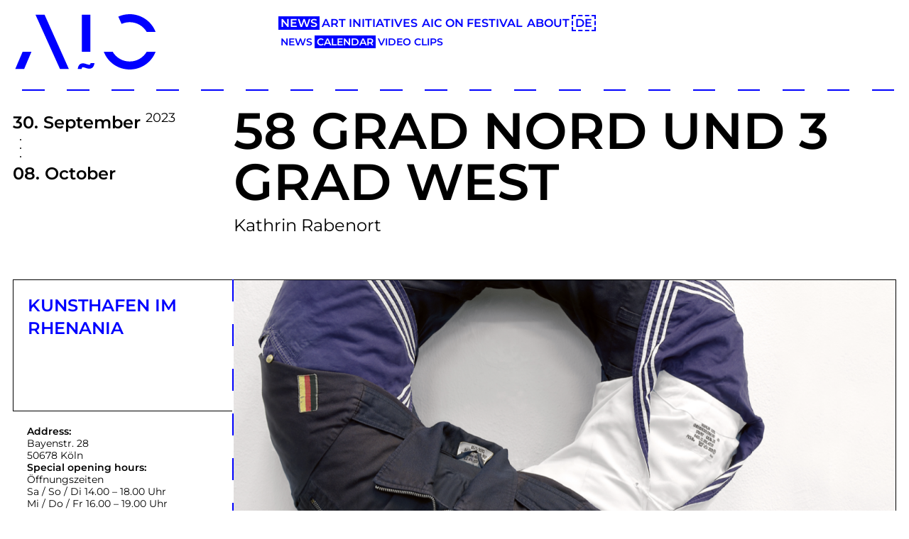

--- FILE ---
content_type: text/html; charset=UTF-8
request_url: https://aic.cologne/en/current/calendar/exhibition/kunsthafen/58-grad-nord-und-3-grad-west/
body_size: 6952
content:
<!DOCTYPE html>
<html lang="en">

<head>
  <meta charset="utf-8" />
  <meta name="viewport" content="width=device-width,initial-scale=1.0">

  <title>
    Art Initiatives Cologne | calendar  </title>
  
  <meta name="description" content="">
  <meta name="keywords" content="">
  <meta name="made-by" content="Design and technical realization by brauchbarkeit (https://www.brauchbarkeit.de/)">

  <meta name="subject" content="Art Initiatives Cologne">
  <meta name="publisher" content="Art Initiatives Cologne" />
  <meta name="copyright" content="Art Initiatives Cologne" />

  <meta name="twitter:url" content="https://aic.cologne/en/current/calendar">
  <meta name="twitter:title" content="Art Initiatives Cologne | calendar">
  <meta name="twitter:description" content="">

  <meta property="og:title" content="Art Initiatives Cologne | calendar">
  <meta property="og:description" content="">
  <meta property="og:type" content="website">
  <meta property="og:url" content="https://aic.cologne/en/current/calendar">
  <meta property="og:site_name" content="Art Initiatives Cologne">
  <meta property="og:locale" content="en">
  <meta property="article:author" content="Art Initiatives Cologne">

  <meta name="robots" content="index, follow">
  <meta name="googlebot" content="index,follow">
  <meta name="author" content="Art Initiatives Cologne">
  <meta name="generator" content="Kirby CMS">

  <link rel="canonical" href="https://aic.cologne/en/current/calendar">

          <meta property="og:image" content="https://aic.cologne/media/site/6caf145ba2-1767454879/img-1559-t-1200x630-crop.jpg">
    <meta property="twitter:image" content="https://aic.cologne/media/site/6caf145ba2-1767454879/img-1559-t-1200x630-crop.jpg">
    <meta name="twitter:card" content="summary_large_image">
  
  <link rel="apple-touch-icon" sizes="180x180" href="/src/images/favicons/apple-touch-icon.png">
  <link rel="icon" type="image/png" sizes="32x32" href="/src/images/favicons/favicon-32x32.png">
  <link rel="icon" type="image/png" sizes="16x16" href="/src/images/favicons/favicon-16x16.png">
  <link rel="manifest" href="/src/images/favicons/site.webmanifest">
  <link rel="mask-icon" href="/src/images/favicons/safari-pinned-tab.svg" color="#5bbad5">
  <link rel="shortcut icon" href="/src/images/favicons/favicon.ico">
  <meta name="msapplication-TileColor" content="#da532c">
  <meta name="msapplication-config" content="/src/images/favicons/browserconfig.xml">
  <meta name="theme-color" content="#ffffff">

  
  
  <link rel="stylesheet" href="/src/build/assets/main-B-3nIEqt.css" />
  <script type="module" src="/src/build/assets/main-WRFagAaz.js"></script>

  <style>
    /* SCROLLBAR-COLOR */
    /* Works on Firefox */
    * {
      scrollbar-width: thin;
      scrollbar-color: #0000ff white;
    }

    /* Works on Chrome, Edge, and Safari */
    *::-webkit-scrollbar {
      width: 12px;
    }

    *::-webkit-scrollbar-track {
      background: white;
    }

    *::-webkit-scrollbar-thumb {
      background-color: #0000ff;
      border-radius: 20px;
      border: 3px solid white;
    }
    /* SCROLLBAR-COLOR */

    .c--ci-font,
    .is-active {
      color:
        #0000ff      ;
    }

    :root {
      --brand-color: #0000ff;
    }

    .hover a:hover,
    .ahover:hover {
      text-decoration: underline !important;
      color:
        #0000ff      ;
    }

    .box--colored {
      background-color:
        #0000ff      ;
      border-color:
        #0000ff      ;
    }

    .border-c--ci {
      border-color:
        #0000ff      ;
    }

    .c-responsive-external-video__consent:before {
      background-color:
        #0000ff      ;
    }

    .c--ci {
      color:
        #0000ff      ;
    }

    .calendar-nav__item:hover,
    .calendar-nav__item.is-active,
    .space--pagination:hover,
    .today {
      background-color:
        #0000ff      ;
    }

    .outline-color {
      outline-color:
        #0000ff      ;
    }

    /* .spaces-index__item:hover,
    .spaces-index__item.is-active {
      background-color:
              ;
      !important
    } */
  </style>

  
	<script>
	  	var _paq = window._paq || [];
                    _paq.push(['disableCookies']);
        		_paq.push(['trackPageView']);
	  	_paq.push(['enableLinkTracking']);
	    (function() {
	    	var u='https://matomo.aic.cologne/';
	    	_paq.push(['setTrackerUrl', u+'matomo.php']);
	    	_paq.push(['setSiteId', 1]);
	    	var d=document, g=d.createElement('script'), s=d.getElementsByTagName('script')[0];
	    	g.type='text/javascript'; g.async=true; g.defer=true; g.src=u+'matomo.js'; s.parentNode.insertBefore(g,s);
	  	})();
	</script>


</head>

<body>
  <div id="cookies-eu-banner" style="display: none;">
      <a href="/en/datenschutz" id="cookies-eu-more">
      </a>
  <button id="cookies-eu-reject">
      </button>
  <button id="cookies-eu-accept">
    Accept  </button>
</div>  <header class="header border-b border-dashed border-dashed--horizontal border-brand"
  style="--border-color: #0000ff; border-bottom-width: 2px;">

  <div class="aic-container header__container">

    <div class="header__container__left">
      <a href="https://aic.cologne/en">
        <svg viewBox="0 0 266 104" xmlns="http://www.w3.org/2000/svg" fill="#0000ff" style="max-width: 200px;">
  <path
    d="m102.29 102.86l-45.45-101.96h-17.04l45.852 101.96h16.647m-86.51-32.27l-13.782 32.27h16.697l13.608-32.27h-16.523m232.41 0c-6.415 10.97-18.314 18.361-31.914 18.361-13.6 0-25.499-7.391-31.914-18.361h-16.65c7.482 19.535 26.398 33.411 48.564 33.411 22.17 0 41.08-13.876 48.564-33.411h-16.65m-31.914-70.59c-7.599 0-14.811 1.64-21.318 4.57l6.13 13.752c4.635-2.099 9.776-3.273 15.187-3.273 13.6 0 25.5 7.391 31.914 18.362h16.65c-7.482-19.536-26.398-33.411-48.564-33.411m-97.28 102.86l.243-1.346c.267-1.477.657-2.776 1.159-3.861.53-1.144 1.206-2.109 2.01-2.868.469-.44.971-.824 1.489-1.142.09-.056.177-.106.264-.156 1.288-.729 2.744-1.089 4.362-1.089.514 0 1.057.036 1.613.107.657.078 1.346.212 2.109.411.308.075.604.149.889.234l3.938 1.2 1.352.403c.351.104.801.204 1.339.295.35.059.585.09.738.107.146.013.242.017.303.02.257-.007.573-.053.975-.367.048-.037.097-.082.145-.128.194-.222.33-.411.451-.61.168-.312.299-.649.401-1.026l.272-1h7.258l-.243 1.346c-.267 1.478-.656 2.776-1.159 3.86-.529 1.144-1.205 2.109-2.01 2.869-.469.441-.971.825-1.488 1.141-.09.057-.175.106-.262.156-1.29.73-2.746 1.09-4.364 1.09-.515 0-1.057-.036-1.614-.107-.656-.078-1.345-.212-2.107-.411-.309-.075-.605-.149-.89-.234l-3.939-1.2-1.351-.402c-.352-.105-.803-.204-1.339-.295-.35-.059-.585-.089-.737-.106-.147-.013-.242-.017-.305-.02-.256.007-.572.054-.974.366-.052.042-.1.085-.148.132-.19.218-.327.406-.447.607-.169.312-.3.65-.402 1.027l-.271 1h-7.259m7.585-32.27h16.14v-69.68h-16.14v69.68" />
</svg>
      </a>

      <div class="menu-button-wrapper">
        <button class="menu-button text-brand" style="--color: #0000ff">
          <svg class="menu-button__icon" xmlns="http://www.w3.org/2000/svg" fill="none" viewBox="0 0 24 24"
            stroke-width="3.0" stroke="currentColor">
            <path stroke-linecap="round" stroke-linejoin="round" d="M6 18L18 6M6 6l12 12" />
          </svg>
        </button>
      </div>
    </div>

    <div class="header__container__right">
      <nav class="navigation" data-collapsed="true">
        <ul class="navigation__list">
                      
              <li class="navigation__item">
                <a class="navigation__link navigation__link--active text-brand"
                  style="--color: #0000ff; --background-color: #0000ff;"
                  href="https://aic.cologne/en/current/news">
                  News                </a>

                                  <nav class="sub-navigation sub-navigation--mobile">
                    <ul class="sub-navigation__list">
                                                                        <li class="sub-navigation__item">
                            <a class="sub-navigation__link  text-brand"
                              style="--color: #0000ff; --background-color: #0000ff;"
                              href="https://aic.cologne/en/current/news">
                              News                            </a>
                          </li>
                                                                                                <li class="sub-navigation__item">
                            <a class="sub-navigation__link sub-navigation__link--active text-brand"
                              style="--color: #0000ff; --background-color: #0000ff;"
                              href="https://aic.cologne/en/current/calendar">
                              Calendar                            </a>
                          </li>
                                                                                                <li class="sub-navigation__item">
                            <a class="sub-navigation__link  text-brand"
                              style="--color: #0000ff; --background-color: #0000ff;"
                              href="https://aic.cologne/en/current/aic-proudly-presents">
                              Video clips                            </a>
                          </li>
                                                                  </ul>
                  </nav>
                              </li>

                                  
              <li class="navigation__item">
                <a class="navigation__link  text-brand"
                  style="--color: #0000ff; --background-color: #0000ff;"
                  href="https://aic.cologne/en/initiatives/spaces">
                  Art Initiatives                </a>

                              </li>

                                  
              <li class="navigation__item">
                <a class="navigation__link  text-brand"
                  style="--color: #0000ff; --background-color: #0000ff;"
                  href="https://aic.cologne/en/aic-on-festival/aic-x-review">
                  AIC ON Festival                </a>

                              </li>

                                  
              <li class="navigation__item">
                <a class="navigation__link  text-brand"
                  style="--color: #0000ff; --background-color: #0000ff;"
                  href="https://aic.cologne/en/network/association">
                  About                </a>

                              </li>

                      
          <li class="navigation__item margin-t sm:margin-t" style="--margin-top: 20px; --margin-top-sm: 0px;">
            
            <a class="navigation__link border border-dashed text-brand border-brand"
              style="--color: #0000ff; --background-color: #0000ff; --border-color: #0000ff; border-width: 2px;"
              href="https://aic.cologne/de/current/calendar">
              DE            </a>
          </li>
        </ul>

        <nav class="sub-navigation sub-navigation--desktop">
          <ul class="sub-navigation__list">
                          
                                                      <li class="sub-navigation__item">
                      <a class="sub-navigation__link  text-brand"
                        style="--color: #0000ff; --background-color: #0000ff;"
                        href="https://aic.cologne/en/current/news">
                        News                      </a>
                    </li>
                                                                        <li class="sub-navigation__item">
                      <a class="sub-navigation__link sub-navigation__link--active text-brand"
                        style="--color: #0000ff; --background-color: #0000ff;"
                        href="https://aic.cologne/en/current/calendar">
                        Calendar                      </a>
                    </li>
                                                                        <li class="sub-navigation__item">
                      <a class="sub-navigation__link  text-brand"
                        style="--color: #0000ff; --background-color: #0000ff;"
                        href="https://aic.cologne/en/current/aic-proudly-presents">
                        Video clips                      </a>
                    </li>
                                  
                <li class="navigation__item display-hidden md:display-block" style="visibility: hidden;">
                  
                  <a class="navigation__link text-brand"
                    style="--color: #0000ff; --background-color: #0000ff;"
                    href="https://aic.cologne/de/current/calendar">
                    DE                  </a>
                </li>

                                                                                                                  </ul>
        </nav>
      </nav>
    </div>

  </div>
</header>
  
<div class="aic-container">
      
<div class="display-grid grid-cols-12">
  <div class="col-span-12 md:col-span-3">
    <div class="text-2xl padding md:padding" style="--padding: 18px 0 0 0; --padding-md: 29px 0 0 0;">
      <div>
                <span class="font-semibold">
          30.        </span>
        <span class="font-semibold">
          September        </span>
        <sup>
          2023        </sup>
      </div>
      <div class="leading-none padding-l" style="--padding-left: 3px;"><div>
  <svg xmlns="http://www.w3.org/2000/svg" width="36" height="36" viewBox="0 0 36 36">
    <circle cx="8" cy="8" r="1" fill="black"/>
    <circle cx="8" cy="20" r="1" fill="black"/>
    <circle cx="8" cy="32" r="1" fill="black"/>
  </svg>
</div>
</div>
      <div class="font-semibold">
        <span class="font-semibold">
          08.        </span>
        <span class="font-semibold">
          October        </span>
      </div>
    </div>
  </div>
  <div class="col-span-12 md:col-span-9">
    <div class="padding md:padding" style="--padding: 10px 0 30px 0; --padding-md: 10px 0 60px 0;">
      <div>
        <div class="w-full">
  <h1 class="font-semibold text-left uppercase text-4xl xs:text-5xl md:text-6xl lg:text-7xl padding hyphens-auto" style="--padding: 10px 0;">
    58 Grad Nord und 3 Grad West  </h1>
</div>
      </div>
      <div class="font-normal text-base sm:text-2xl">
        Kathrin Rabenort      </div>
    </div>
  </div>

  <div class="col-span-12 md:col-span-3 border-r border-dashed border-dashed--vertical border-brand order-2 md:order-1"
    style="--border-color: #0000ff; border-right-width: 2px;">
    <div>
      <div class="display-flex flex-col gap" style="--gap: 20px;">
        <div class="border-t border-l border-b padding" style="--padding: 20px 20px 100px 20px;">
          <div>
            <a href="https://aic.cologne/en/initiatives/spaces/kunsthafen" class="font-semibold uppercase text-brand hyphens-auto"
              style="--color: #0000ff;">
              <div class="text-2xl">
                Kunsthafen im Rhenania              </div>
              <div class="text-lg">
                              </div>
            </a>
          </div>
        </div>

        <div class="display-flex flex-col gap padding" style="--padding: 20px; --gap: 20px;">
                      <div class="text-sm leading-tight">
              <div class="font-semibold">
                Address:              </div>
              <div>
                Bayenstr. 28              </div>
              <div>
                50678 Köln              </div>
            </div>
          
                      <div class="text-sm leading-tight">
              <div class="font-semibold">
                Special opening hours:              </div>
              <div class="normalize-p">
                <p>Öffnungszeiten<br />
Sa / So / Di 14.00 – 18.00 Uhr<br />
Mi / Do / Fr 16.00 – 19.00 Uhr<br />
und nach Vereinbarung</p>              </div>
            </div>
          
                      <div class="text-sm leading-tight">
              <div class="font-semibold">
                Directions:              </div>
              <div>
                Severinstraße (Stadtbahn 3 / 4) / Ubierring (Stadtbahn 15 / 16), Rheinauhafen (Buslinie 106). 
<br>
<br>
Der Kunsthafen befindet im Kunsthaus Rhenania und ist im Kölner Rheinauhafen auf Höhe der Kranhäuser direkt am Yachthafen gelegen. Bitte beachten Sie, dass es nur begrenzte Parkmöglichkeiten vor dem Haus gibt.
Wir empfehlen die Anreise mit den öffentlichen Verkehrsmitteln.              </div>
            </div>
          
                      <div class="text-sm leading-tight">

                              <div>
                  <a href="https://kunsthafen.com/programm/58-grad-nord-und-3-grad-west/" class="font-semibold text-brand"
                    style="--color: #0000ff;">Website</a>
                </div>
              
              
              
            </div>
                  </div>

                  <div>
            <div class="text-3xl md:text-2xl lg:text-4xl leading-normal font-semibold uppercase">
              Events            </div>

            <div class="display-flex flex-col divide-y border-t border-b border-l border-dashed">
              
                <div class="padding border-dashed" style="--padding: 20px;">
                  <div class="margin-b" style="--margin-bottom: 30px;">

                    <div class="leading-snug">
                                            <span class="font-semibold">
                        29.                      </span>
                      <span class="font-semibold">
                        September                      </span>
                      <sup>
                        2023                      </sup>
                    </div>

                    <div class="leading-snug">
                      18:00                      h                    </div>
                  </div>

                  <div class="leading-tight">
                                          <div class="font-semibold uppercase hyphens-auto">
                                                  <span>
                            Opening:                          </span>
                                                58 Grad Nord und 3 Grad West                      </div>
                    
                                          <div>
                        Kathrin Rabenort                      </div>
                                      </div>
                </div>

              
                <div class="padding border-dashed" style="--padding: 20px;">
                  <div class="margin-b" style="--margin-bottom: 30px;">

                    <div class="leading-snug">
                                            <span class="font-semibold">
                        08.                      </span>
                      <span class="font-semibold">
                        October                      </span>
                      <sup>
                        2023                      </sup>
                    </div>

                    <div class="leading-snug">
                      15:00                      h                    </div>
                  </div>

                  <div class="leading-tight">
                                          <div class="font-semibold uppercase hyphens-auto">
                                                  <span>
                            Finissage:                          </span>
                                                58 Grad Nord und 3 Grad West                      </div>
                    
                                          <div>
                        Kathrin Rabenort                      </div>
                                      </div>
                </div>

                          </div>
          </div>
        
      </div>
    </div>
  </div>

  <div class="col-span-12 md:col-span-9 order-1 md:order-2">
          <div class="glide border md:border-l-0">
        <div class="glide__track" data-glide-el="track">
          <ul class="glide__slides">
                          <li class="glide__slide">
  <div class="glide__image">
                        <img src="https://aic.cologne/media/pages/initiatives/spaces/kunsthafen/58-grad-nord-und-3-grad-west/f3f3e0b282-1746440290/bildschirmfoto-2023-09-05-um-12-41-33-1200x741.png" alt="">
                    </div>

  </li>                      </ul>
        </div>
              </div>
    
    <div class="display-grid grid-cols-9">
      <div class="col-span-12 md:col-start-3 md:col-span-5 text-2xl font-semibold text-brand margin md:margin hyphens-auto"
        style="--color: #0000ff; --margin: 30px 0 20px 0; --margin-md: 40px 0 20px 0;">
        58 Grad Nord und 3 Grad West      </div>
      <div class="col-span-12 md:col-start-3 md:col-span-5 font-semibold text-brand text-left margin"
        style="--margin: 0 0 20px 0;">
              </div>
      <div class="col-span-12 md:col-start-3 md:col-span-5 text-sm sm:text-base xl:text-base">
        <p>58 Grad Nord und 3 Grad West bezeichnet die Position in der Nordsee nahe Scapa Flow, in der sich das Wrack der S.M.S Cöln am Meeresboden befindet. S.M.S. steht dabei für Seiner Majestät Schiff und benennt die Kriegsschiffe der Marine zur Kaiserzeit. Kathrin Rabenort interessiert die hierarchische Ordnung auf den Schiffen,die unter anderem 1918 zum Matrosenaufstand führten.</p>
<p>In ihren Skulpturen, Wandinstallationen und Nähmaschinenzeichnungen erforscht sie die damaligen und heutigen Machtverhältnisse, die sich in der geschlossenen Struktur eines Schiffes widerspiegeln.<br />
Die vestimentäre Sprache der getragenen Uniform oder normierten Arbeitskleidung, das integrierte Spannungsverhältnis von Norm und Individuum sowie Kleidung als Hülle des menschlichen Körpers und dessen physische und psychische Formung durch diese sind ihre Themen.</p>
<p>Sie dekonstruiert Second-Hand-Arbeitskleidung und entwickelt Objekte, die ihre Ausganswelt assoziativ in sich tragen. Textile Rangabzeichen oder Abdrucke historischer Fotografien auf Kleidung ordnet sie neu und fügt sie skulptural oder installativ zusammen.<br />
Für die Ausstellung 58 Grad Nord und 3 Grad im Kunsthafen (Rheinauhafen) entsteht eine weitere Arbeit zu den in Köln-Wahn 1917 im Vorfeld der Revolution hingerichteten Matrosen.<br />
Die Ausstellung begleitet ein Katalog.</p>      </div>
    </div>

  </div>
</div>
  </div>


  <footer class="aic-container footer">
  <nav>
    <ul class="footer__list">
      <li class="text-right margin-b" style="margin-bottom: 0px;">
        <a href="https://aic.cologne/en" class="footer__link font-semibold text-4xl md:text-6xl uppercase text-brand"
          style="--color: #0000ff">
          Art Initiatives Cologne        </a>
      </li>
              <li class="text-right">
          <a href="https://aic.cologne/en/network/datenschutz" class="footer__link footer__link--light font-semibold text-4xl md:text-6xl uppercase text-brand"
            style="--color: #0000ff; --background-color: #0000ff;">
            Data protection          </a>
        </li>
                    <li class="text-right">
          <a href="https://aic.cologne/en/network/contact" class="footer__link footer__link--light font-semibold text-4xl md:text-6xl uppercase text-brand"
            style="--color: #0000ff; --background-color: #0000ff;">
            Imprint          </a>
        </li>
                    <li class="text-right">
          <a href="https://aic.cologne/en/network/newsletter" class="footer__link footer__link--light font-semibold text-4xl md:text-6xl uppercase text-brand"
            style="--color: #0000ff; --background-color: #0000ff;">
            Newsletter
          </a>
        </li>
            <li class="text-right">
        <a href="https://www.facebook.com/aic.cologne" class="footer__link footer__link--light font-semibold text-4xl md:text-6xl uppercase text-brand"
          style="--color: #0000ff; --background-color: #0000ff;">
          Facebook        </a>
      </li>
      <li class="text-right">
        <!-- Small link variant -->
        <!-- class="footer__link font-semibold footer__link--sm text-sm uppercase text-brand" -->
        <a href="https://www.instagram.com/aic_artinitiativescologne/"
          class="footer__link footer__link--light font-semibold text-4xl md:text-6xl uppercase text-brand"
          style="--color: #0000ff; --background-color: #0000ff;">
          Instagram        </a>
      </li>
    </ul>
  </nav>
</footer>

<div class="border-b border-dashed border-dashed--horizontal border-brand margin-b"
  style="--border-color: #0000ff; border-bottom-width: 2px; margin-bottom: 100px;">
  <div class="aic-container">
    <div class="display-grid grid-cols-12 items-end">
      <div class="col-span-12 md:col-span-3 border border-b-0" style="height: 210px;">
        <a href="https://aic.cologne/en" style="width: 100%; height: 100%; display: grid; place-items: center;">
          <svg viewBox="0 0 266 104" xmlns="http://www.w3.org/2000/svg" fill="#000" style="max-width: 200px;">
  <path
    d="m102.29 102.86l-45.45-101.96h-17.04l45.852 101.96h16.647m-86.51-32.27l-13.782 32.27h16.697l13.608-32.27h-16.523m232.41 0c-6.415 10.97-18.314 18.361-31.914 18.361-13.6 0-25.499-7.391-31.914-18.361h-16.65c7.482 19.535 26.398 33.411 48.564 33.411 22.17 0 41.08-13.876 48.564-33.411h-16.65m-31.914-70.59c-7.599 0-14.811 1.64-21.318 4.57l6.13 13.752c4.635-2.099 9.776-3.273 15.187-3.273 13.6 0 25.5 7.391 31.914 18.362h16.65c-7.482-19.536-26.398-33.411-48.564-33.411m-97.28 102.86l.243-1.346c.267-1.477.657-2.776 1.159-3.861.53-1.144 1.206-2.109 2.01-2.868.469-.44.971-.824 1.489-1.142.09-.056.177-.106.264-.156 1.288-.729 2.744-1.089 4.362-1.089.514 0 1.057.036 1.613.107.657.078 1.346.212 2.109.411.308.075.604.149.889.234l3.938 1.2 1.352.403c.351.104.801.204 1.339.295.35.059.585.09.738.107.146.013.242.017.303.02.257-.007.573-.053.975-.367.048-.037.097-.082.145-.128.194-.222.33-.411.451-.61.168-.312.299-.649.401-1.026l.272-1h7.258l-.243 1.346c-.267 1.478-.656 2.776-1.159 3.86-.529 1.144-1.205 2.109-2.01 2.869-.469.441-.971.825-1.488 1.141-.09.057-.175.106-.262.156-1.29.73-2.746 1.09-4.364 1.09-.515 0-1.057-.036-1.614-.107-.656-.078-1.345-.212-2.107-.411-.309-.075-.605-.149-.89-.234l-3.939-1.2-1.351-.402c-.352-.105-.803-.204-1.339-.295-.35-.059-.585-.089-.737-.106-.147-.013-.242-.017-.305-.02-.256.007-.572.054-.974.366-.052.042-.1.085-.148.132-.19.218-.327.406-.447.607-.169.312-.3.65-.402 1.027l-.271 1h-7.259m7.585-32.27h16.14v-69.68h-16.14v69.68" />
</svg>
        </a>
      </div>
      <div class="display-hidden md:display-block col-span-3"></div>
      <div class="display-hidden md:display-block col-span-3 border border-b-0 border-r-0" style="height: 100px;"></div>
      <div class="display-hidden md:display-block col-span-3 border border-b-0" style="height: 100px;"></div>
    </div>
  </div>
</div>

  <script src="https://aic.cologne/src/js/legacy/app.js"></script>
  <script type="text/javascript">
    $(document).ready(function () {
      $(".js-tabs a").click(function (event) {
        event.preventDefault();
        $(this).addClass("is-active");
        $(this).siblings().removeClass("is-active");
        var tab = $(this).attr("href");
        $(".js-tab").not(tab).css("display", "none");
        $(tab).fadeIn();
      });

      var $silderItemBars = $(".home__slider__bar");
      var $slider = $(".slider");

      $slider.on("init", function (slick) {
        $silderItemBars.eq(0).addClass("home__slider__bar--zoom");
      });

      $slider
        .slick({
          autoplay: true,
          autoplaySpeed: 5000,
          arrows: true,
          // variableWidth: true,
          adaptiveHeight: true,
          adaptiveWidth: true,

          slidesToShow: 1,
          prevArrow:
            '<button type="button" class="slick-prev  svg-icon-arrow--left--black"></button>',
          nextArrow:
            '<button type="button" class="slick-next  svg-icon-arrow--right--black"></button>',
        })
        .on("afterChange", function (event, slick, currentSlide) {
          $silderItemBars.each(function (i) {
            var $el = $(this);
            if (i == currentSlide) {
              $el.addClass("home__slider__bar--zoom");
            } else {
              $el.removeClass("home__slider__bar--zoom");
            }
          });
        });

      $(window).on("resize load", function () {
        if ($(window).width() < 625) {
          $("#headerFirst").removeClass("box--aspect-ratio");
          $("#toggle").show();
          $("#changeOne").insertAfter("#changeTwo");
          $("#infotext").insertBefore("#calendar");
        } else if ($(window).width() < 800) {
          $("#headerFirst").removeClass("box--aspect-ratio");
          $("#toggle").show();
          $("#changeTwo").insertAfter("#changeOne");
          $("#infotext").insertBefore("#coloredText");
        } else {
          $("#headerFirst").addClass("box--aspect-ratio");
          $("#toggle").hide();
          $(".mobile-nav").hide();
          $("#changeTwo").insertAfter("#changeOne");
          $("#infotext").insertBefore("#coloredText");
        }
      });

      $("#toggle").click(function (e) {
        $(".mobile-nav").slideToggle(250);
        if ($(this).hasClass("mobile-nav-active")) {
          $(this).removeClass("mobile-nav-active").addClass("mobile-nav-inactive");
        } else {
          $(this).addClass("mobile-nav-active").removeClass("mobile-nav-inactive");
        }
        e.preventDefault();
      });

      $(window).on("load scroll", function (event) {
        $(".box--scaled1").each(function (i, el) {
          var el = $(el);
          if (el.visible() || el.vis(true)) {
            el.addClass("resize1");
          }
        });
        $(".box--scaled05").each(function (i, el) {
          var el = $(el);
          if (el.visible(true) || el.vis(true)) {
            el.addClass("resize05");
          }
        });
        $(".aic-header__box--mid").each(function (i, el) {
          var el = $(el);
          if (el.visible(true) || el.vis(true)) {
            el.addClass("resize1-translate");
          }
        });
      });

      var i = 1;
      var lang = {
        am: "",
        pm: "",
        AM: "",
        PM: "",
        decimal: ".",
        mins: "Min",
        hr: "Std",
        hrs: "Std",
      };
      var options = {
        timeFormat: "G:ia",
        lang: lang,
        show2400: true,
        scrollDefault: "18:00",
      };
    });
  </script>

</body>

</html>


--- FILE ---
content_type: text/css
request_url: https://aic.cologne/src/build/assets/main-B-3nIEqt.css
body_size: 23291
content:
@charset "UTF-8";.c--ci,input[type=submit],input[type=button],.mc-email{color:#93117e}.bg-c--ci,input[type=submit]:active{background-color:#93117e}.border-c--ci{border-color:#93117e}.c--ci-font{color:#b9ba00}.bg-c--ci-font{background-color:#b9ba00}.border-c--ci-font{border-color:#b9ba00}.c--black{color:#000}.bg-c--black{background-color:#000}.border-c--black{border-color:#000}.c--white,input[type=submit]:active{color:#fff}.bg-c--white{background-color:#fff}.border-c--white{border-color:#fff}.c--txt{color:#000}.bg-c--txt{background-color:#000}.border-c--txt{border-color:#000}.c--highlight{color:#791667}.bg-c--highlight{background-color:#791667}.border-c--highlight{border-color:#791667}.c--grey-light{color:#f5f6f5}.bg-c--grey-light{background-color:#f5f6f5}.border-c--grey-light{border-color:#f5f6f5}.c--grey{color:gray}.outline-color,select,select:focus,input{outline:none}/*!*
 *
 * inuitcss.com -- @inuitcss -- @csswizardry
 *
 *//*! normalize.css v2.1.0 | MIT License | git.io/normalize */article,aside,details,figcaption,figure,footer,header,hgroup,main,nav,section,summary{display:block}audio,canvas,video{display:inline-block}audio:not([controls]){display:none;height:0}[hidden]{display:none}html{font-family:sans-serif;-webkit-text-size-adjust:100%;-ms-text-size-adjust:100%}body{margin:0}a:focus{outline:thin dotted}a:active,a:hover{outline:0}h1{font-size:2em;margin:.67em 0}abbr[title]{border-bottom:1px dotted}b,strong{font-weight:600}dfn{font-style:italic}hr{-moz-box-sizing:content-box;box-sizing:content-box;height:0}mark{background:#ff0;color:#000}code,kbd,pre,samp{font-family:monospace,serif;font-size:1em}pre{white-space:pre-wrap}q{quotes:"“" "”" "‘" "’"}small{font-size:80%}sub,sup{font-size:75%;line-height:0;position:relative;vertical-align:baseline}sup{top:-.5em}sub{bottom:-.25em}img{border:0}svg:not(:root){overflow:hidden}figure{margin:0}fieldset{border:1px solid #c0c0c0;margin:0 2px;padding:.35em .625em .75em}legend{border:0;padding:0}button,input,select,textarea{font-family:inherit;font-size:100%;margin:0}button,input{line-height:normal}button,select{text-transform:none}button,html input[type=button],input[type=reset],input[type=submit]{-webkit-appearance:button;cursor:pointer}button[disabled],html input[disabled]{cursor:default}input[type=checkbox],input[type=radio]{box-sizing:border-box;padding:0}input[type=search]{-webkit-appearance:textfield;-moz-box-sizing:content-box;-webkit-box-sizing:content-box;box-sizing:content-box}input[type=search]::-webkit-search-cancel-button,input[type=search]::-webkit-search-decoration{-webkit-appearance:none}button::-moz-focus-inner,input::-moz-focus-inner{border:0;padding:0}textarea{overflow:auto;vertical-align:top}table{border-collapse:collapse;border-spacing:0}*,*:before,*:after{-webkit-box-sizing:border-box;-moz-box-sizing:border-box;-ms-box-sizing:border-box;-o-box-sizing:border-box;box-sizing:border-box}h1,h2,h3,h4,h5,h6,p,blockquote,pre,dl,dd,ol,ul,form,fieldset,legend,table,th,td,caption,hr{margin:0;padding:0}abbr[title],dfn[title]{cursor:help}u,ins{text-decoration:none}ins{border-bottom:1px solid}img{font-style:italic}label,input,textarea,button,select,option{cursor:pointer}.text-input:active,.text-input:focus,textarea:active,textarea:focus{cursor:text;outline:none}.cf:after,.nav:after{content:"";display:table;clear:both}h1,h2,h3,h4,h5,h6,hgroup,ul,ol,dl,blockquote,p,address,table,fieldset,figure,pre,.form-fields>li,.media,.island,.islet{margin-bottom:18px;margin-bottom:1.5rem}.islet h1,.islet h2,.islet h3,.islet h4,.islet h5,.islet h6,.islet hgroup,.islet ul,.islet ol,.islet dl,.islet blockquote,.islet p,.islet address,.islet table,.islet fieldset,.islet figure,.islet pre,.islet .form-fields>li,.islet .media,.islet .island,.islet .islet{margin-bottom:9px;margin-bottom:.75rem}.landmark{margin-bottom:36px;margin-bottom:3rem}hr{margin-bottom:16px;margin-bottom:1.3333333333rem}ul,ol,dd{margin-left:36px;margin-left:3rem}html{font:.75em/1.6666666667 Montserrat,sans-serif;overflow-y:scroll;min-height:100%}h1,.alpha{font-size:48px;font-size:4rem;line-height:1.25}h2,.beta{font-size:20px;font-size:1.6666666667rem;line-height:1}h3,.gamma{font-size:18px;font-size:1.5rem;line-height:1.1111111111}h4,.delta{font-size:16px;font-size:1.3333333333rem;line-height:1.25}h5,.epsilon{font-size:14px;font-size:1.1666666667rem;line-height:1.4285714286}h6,.zeta{font-size:12px;font-size:1rem;line-height:1.6666666667}hgroup .hN{margin-bottom:0}.giga{font-size:96px;font-size:8rem;line-height:1.0416666667}.mega{font-size:72px;font-size:6rem;line-height:1.1111111111}.kilo{font-size:48px;font-size:4rem;line-height:1.25}.lede,.lead{font-size:13.5px;font-size:1.125rem;line-height:1.4814814815}.smallprint,.milli{font-size:10px;font-size:.8333333333rem;line-height:2}.micro{font-size:8px;font-size:.6666666667rem;line-height:2.5}q{quotes:"‘" "’" "“" "”"}q:before{content:"‘";content:open-quote}q:after{content:"’";content:close-quote}q q:before{content:"“";content:open-quote}q q:after{content:"”";content:close-quote}blockquote{quotes:"“" "”"}blockquote p:before{content:"“";content:open-quote}blockquote p:after{content:"";content:no-close-quote}blockquote p:last-of-type:after{content:"”";content:close-quote}blockquote q:before{content:"‘";content:open-quote}blockquote q:after{content:"’";content:close-quote}blockquote{text-indent:-.41em}blockquote p:last-of-type{margin-bottom:0}.source{display:block;text-indent:0}.source:before{content:"—"}pre{overflow:auto}pre mark{background:none;border-bottom:1px solid;color:inherit}.code-comment{opacity:.75;filter:alpha(opacity=75)}.line-numbers{font-family:monospace,serif;list-style:decimal-leading-zero inside;white-space:nowrap;overflow:auto;margin-left:0}.line-numbers code{white-space:pre}img{max-width:100%}img[width],img[height]{max-width:none}.img--round{border-radius:4px}.img--right{float:right;margin-bottom:18px;margin-left:18px}.img--left{float:left;margin-right:18px;margin-bottom:18px}.img--center{display:block;margin-right:auto;margin-bottom:18px;margin-left:auto}.img--short{height:90px}.img--medium{height:180px}.img--tall{height:270px}figure>img{display:block}li>ul,li>ol{margin-bottom:0}.numbered-list{list-style-type:decimal}table{width:100%}th,td{padding:4.5px;text-align:left}@media screen and (min-width: 480px){th,td{padding:9px}}[colspan]{text-align:center}[colspan="1"]{text-align:left}[rowspan]{vertical-align:middle}[rowspan="1"]{vertical-align:top}.numerical{text-align:right}.t5{width:5%}.t10{width:10%}.t12{width:12.5%}.t15{width:15%}.t20{width:20%}.t25{width:25%}.t30{width:30%}.t33{width:33.333%}.t35{width:35%}.t37{width:37.5%}.t40{width:40%}.t45{width:45%}.t50{width:50%}.t55{width:55%}.t60{width:60%}.t62{width:62.5%}.t65{width:65%}.t66{width:66.666%}.t70{width:70%}.t75{width:75%}.t80{width:80%}.t85{width:85%}.t87{width:87.5%}.t90{width:90%}.t95{width:95%}.table--bordered th,.table--bordered td{border:1px solid #ccc}.table--bordered th:empty,.table--bordered td:empty{border:none}.table--bordered thead tr:last-child th{border-bottom-width:2px}.table--bordered tbody tr th:last-of-type{border-right-width:2px}.table--striped tbody tr:nth-of-type(odd){background-color:#ffc}.table--data{font:12px/1.5 sans-serif}fieldset{padding:18px}.form-fields{list-style:none;margin:0}.form-fields>li:last-child{margin-bottom:0}label,.label{display:block}.additional{display:block;font-weight:400}.check-list{list-style:none;margin:0}.check-label,.check-list label,.check-list .label{display:inline-block}.spoken-form label{display:inline-block;font:inherit}.extra-help{display:inline-block;visibility:hidden}.text-input:active+.extra-help,.text-input:focus+.extra-help{visibility:visible}.grid,.grid--full{margin-left:-18px;list-style:none;margin-bottom:0}.grid>.grid,.grid--full>.grid,.grid>.grid--full,.grid--full>.grid--full{margin-left:0}.grid__item{display:inline-block;width:100%;padding-left:18px;vertical-align:top}.grid--full{margin-left:0}.grid--full>.grid__item{padding-left:0}.nav{list-style:none;margin-left:0}.nav>li,.nav>li>a{display:inline-block;display:inline;zoom:1}.nav--stacked>li{display:list-item}.nav--stacked>li>a{display:block}.nav--banner{text-align:center}.nav--block{line-height:1;letter-spacing:-.31em;word-spacing:-.43em;white-space:nowrap}.nav--block>li{letter-spacing:normal;word-spacing:normal}.nav--block>li>a{padding:9px}.nav--fit{display:table;width:100%}.nav--fit>li{display:table-cell}.nav--fit>li>a{display:block}.nav--keywords>li:after{content:"," " "}.nav--keywords>li:last-child:after{display:none}.one-whole{width:100%}.one-half,.six-twelfths,.five-tenths,.four-eighths,.three-sixths,.two-quarters{width:50%}.one-third,.four-twelfths,.two-sixths{width:33.333%}.two-thirds,.eight-twelfths,.four-sixths{width:66.666%}.one-quarter,.three-twelfths,.two-eighths{width:25%}.three-quarters,.nine-twelfths,.six-eighths{width:75%}.one-fifth,.two-tenths{width:20%}.two-fifths,.four-tenths{width:40%}.three-fifths,.six-tenths{width:60%}.four-fifths,.eight-tenths{width:80%}.one-sixth,.two-twelfths{width:16.666%}.five-sixths,.ten-twelfths{width:83.333%}.one-eighth{width:12.5%}.three-eighths{width:37.5%}.five-eighths{width:62.5%}.seven-eighths{width:87.5%}.one-tenth{width:10%}.three-tenths{width:30%}.seven-tenths{width:70%}.nine-tenths{width:90%}.one-twelfth{width:8.333%}.five-twelfths{width:41.666%}.seven-twelfths{width:58.333%}.eleven-twelfths{width:91.666%}@media only screen and (max-width: 639px){.palm-one-whole{width:100%}.palm-one-half,.palm-six-twelfths,.palm-five-tenths,.palm-four-eighths,.palm-three-sixths,.palm-two-quarters{width:50%}.palm-one-third,.palm-four-twelfths,.palm-two-sixths{width:33.333%}.palm-two-thirds,.palm-eight-twelfths,.palm-four-sixths{width:66.666%}.palm-one-quarter,.palm-three-twelfths,.palm-two-eighths{width:25%}.palm-three-quarters,.palm-nine-twelfths,.palm-six-eighths{width:75%}.palm-one-fifth,.palm-two-tenths{width:20%}.palm-two-fifths,.palm-four-tenths{width:40%}.palm-three-fifths,.palm-six-tenths{width:60%}.palm-four-fifths,.palm-eight-tenths{width:80%}.palm-one-sixth,.palm-two-twelfths{width:16.666%}.palm-five-sixths,.palm-ten-twelfths{width:83.333%}.palm-one-eighth{width:12.5%}.palm-three-eighths{width:37.5%}.palm-five-eighths{width:62.5%}.palm-seven-eighths{width:87.5%}.palm-one-tenth{width:10%}.palm-three-tenths{width:30%}.palm-seven-tenths{width:70%}.palm-nine-tenths{width:90%}.palm-one-twelfth{width:8.333%}.palm-five-twelfths{width:41.666%}.palm-seven-twelfths{width:58.333%}.palm-eleven-twelfths{width:91.666%}}@media only screen and (min-width: 640px) and (max-width: 799px){.lap-one-whole{width:100%}.lap-one-half,.lap-six-twelfths,.lap-five-tenths,.lap-four-eighths,.lap-three-sixths,.lap-two-quarters{width:50%}.lap-one-third,.lap-four-twelfths,.lap-two-sixths{width:33.333%}.lap-two-thirds,.lap-eight-twelfths,.lap-four-sixths{width:66.666%}.lap-one-quarter,.lap-three-twelfths,.lap-two-eighths{width:25%}.lap-three-quarters,.lap-nine-twelfths,.lap-six-eighths{width:75%}.lap-one-fifth,.lap-two-tenths{width:20%}.lap-two-fifths,.lap-four-tenths{width:40%}.lap-three-fifths,.lap-six-tenths{width:60%}.lap-four-fifths,.lap-eight-tenths{width:80%}.lap-one-sixth,.lap-two-twelfths{width:16.666%}.lap-five-sixths,.lap-ten-twelfths{width:83.333%}.lap-one-eighth{width:12.5%}.lap-three-eighths{width:37.5%}.lap-five-eighths{width:62.5%}.lap-seven-eighths{width:87.5%}.lap-one-tenth{width:10%}.lap-three-tenths{width:30%}.lap-seven-tenths{width:70%}.lap-nine-tenths{width:90%}.lap-one-twelfth{width:8.333%}.lap-five-twelfths{width:41.666%}.lap-seven-twelfths{width:58.333%}.lap-eleven-twelfths{width:91.666%}}@media only screen and (min-width: 640px){.lap-and-up-one-whole{width:100%}.lap-and-up-one-half,.lap-and-up-six-twelfths,.lap-and-up-five-tenths,.lap-and-up-four-eighths,.lap-and-up-three-sixths,.lap-and-up-two-quarters{width:50%}.lap-and-up-one-third,.lap-and-up-four-twelfths,.lap-and-up-two-sixths{width:33.333%}.lap-and-up-two-thirds,.lap-and-up-eight-twelfths,.lap-and-up-four-sixths{width:66.666%}.lap-and-up-one-quarter,.lap-and-up-three-twelfths,.lap-and-up-two-eighths{width:25%}.lap-and-up-three-quarters,.lap-and-up-nine-twelfths,.lap-and-up-six-eighths{width:75%}.lap-and-up-one-fifth,.lap-and-up-two-tenths{width:20%}.lap-and-up-two-fifths,.lap-and-up-four-tenths{width:40%}.lap-and-up-three-fifths,.lap-and-up-six-tenths{width:60%}.lap-and-up-four-fifths,.lap-and-up-eight-tenths{width:80%}.lap-and-up-one-sixth,.lap-and-up-two-twelfths{width:16.666%}.lap-and-up-five-sixths,.lap-and-up-ten-twelfths{width:83.333%}.lap-and-up-one-eighth{width:12.5%}.lap-and-up-three-eighths{width:37.5%}.lap-and-up-five-eighths{width:62.5%}.lap-and-up-seven-eighths{width:87.5%}.lap-and-up-one-tenth{width:10%}.lap-and-up-three-tenths{width:30%}.lap-and-up-seven-tenths{width:70%}.lap-and-up-nine-tenths{width:90%}.lap-and-up-one-twelfth{width:8.333%}.lap-and-up-five-twelfths{width:41.666%}.lap-and-up-seven-twelfths{width:58.333%}.lap-and-up-eleven-twelfths{width:91.666%}}@media only screen and (max-width: 1024px){.portable-one-whole{width:100%}.portable-one-half,.portable-six-twelfths,.portable-five-tenths,.portable-four-eighths,.portable-three-sixths,.portable-two-quarters{width:50%}.portable-one-third,.portable-four-twelfths,.portable-two-sixths{width:33.333%}.portable-two-thirds,.portable-eight-twelfths,.portable-four-sixths{width:66.666%}.portable-one-quarter,.portable-three-twelfths,.portable-two-eighths{width:25%}.portable-three-quarters,.portable-nine-twelfths,.portable-six-eighths{width:75%}.portable-one-fifth,.portable-two-tenths{width:20%}.portable-two-fifths,.portable-four-tenths{width:40%}.portable-three-fifths,.portable-six-tenths{width:60%}.portable-four-fifths,.portable-eight-tenths{width:80%}.portable-one-sixth,.portable-two-twelfths{width:16.666%}.portable-five-sixths,.portable-ten-twelfths{width:83.333%}.portable-one-eighth{width:12.5%}.portable-three-eighths{width:37.5%}.portable-five-eighths{width:62.5%}.portable-seven-eighths{width:87.5%}.portable-one-tenth{width:10%}.portable-three-tenths{width:30%}.portable-seven-tenths{width:70%}.portable-nine-tenths{width:90%}.portable-one-twelfth{width:8.333%}.portable-five-twelfths{width:41.666%}.portable-seven-twelfths{width:58.333%}.portable-eleven-twelfths{width:91.666%}}@media only screen and (min-width: 800px){.desk-one-whole{width:100%}.desk-one-half,.desk-six-twelfths,.desk-five-tenths,.desk-four-eighths,.desk-three-sixths,.desk-two-quarters{width:50%}.desk-one-third,.desk-four-twelfths,.desk-two-sixths{width:33.333%}.desk-two-thirds,.desk-eight-twelfths,.desk-four-sixths{width:66.666%}.desk-one-quarter,.desk-three-twelfths,.desk-two-eighths{width:25%}.desk-three-quarters,.desk-nine-twelfths,.desk-six-eighths{width:75%}.desk-one-fifth,.desk-two-tenths{width:20%}.desk-two-fifths,.desk-four-tenths{width:40%}.desk-three-fifths,.desk-six-tenths{width:60%}.desk-four-fifths,.desk-eight-tenths{width:80%}.desk-one-sixth,.desk-two-twelfths{width:16.666%}.desk-five-sixths,.desk-ten-twelfths{width:83.333%}.desk-one-eighth{width:12.5%}.desk-three-eighths{width:37.5%}.desk-five-eighths{width:62.5%}.desk-seven-eighths{width:87.5%}.desk-one-tenth{width:10%}.desk-three-tenths{width:30%}.desk-seven-tenths{width:70%}.desk-nine-tenths{width:90%}.desk-one-twelfth{width:8.333%}.desk-five-twelfths{width:41.666%}.desk-seven-twelfths{width:58.333%}.desk-eleven-twelfths{width:91.666%}}.brand{font-family:Helvetica Neue,sans-serif!important;color:#4a8ec2!important}.brand-face{font-family:Helvetica Neue,sans-serif!important}.brand-color,.brand-colour{color:#4a8ec2!important}.float--right{float:right!important}.float--left{float:left!important}.float--none{float:none!important}.text--left{text-align:left!important}.text--center{text-align:center!important}.text--right{text-align:right!important}.weight--light{font-weight:300!important}.weight--normal{font-weight:400!important}.weight--semibold{font-weight:600!important}.push{margin:18px!important}.push--top{margin-top:18px!important}.push--right{margin-right:18px!important}.push--bottom{margin-bottom:18px!important}.push--left{margin-left:18px!important}.push--ends{margin-top:18px!important;margin-bottom:18px!important}.push--sides{margin-right:18px!important;margin-left:18px!important}.push-half{margin:9px!important}.push-half--top{margin-top:9px!important}.push-half--right{margin-right:9px!important}.push-half--bottom{margin-bottom:9px!important}.push-half--left{margin-left:9px!important}.push-half--ends{margin-top:9px!important;margin-bottom:9px!important}.push-half--sides{margin-right:9px!important;margin-left:9px!important}.flush{margin:0!important}.flush--top{margin-top:0!important}.flush--right{margin-right:0!important}.flush--bottom{margin-bottom:0!important}.flush--left{margin-left:0!important}.flush--ends{margin-top:0!important;margin-bottom:0!important}.flush--sides{margin-right:0!important;margin-left:0!important}.soft{padding:18px!important}.soft--top{padding-top:18px!important}.soft--right{padding-right:18px!important}.soft--bottom{padding-bottom:18px!important}.soft--left{padding-left:18px!important}.soft--ends{padding-top:18px!important;padding-bottom:18px!important}.soft--sides{padding-right:18px!important;padding-left:18px!important}.soft-half{padding:9px!important}.soft-half--top{padding-top:9px!important}.soft-half--right{padding-right:9px!important}.soft-half--bottom{padding-bottom:9px!important}.soft-half--left{padding-left:9px!important}.soft-half--ends{padding-top:9px!important;padding-bottom:9px!important}.soft-half--sides{padding-right:9px!important;padding-left:9px!important}.hard{padding:0!important}.hard--top{padding-top:0!important}.hard--right{padding-right:0!important}.hard--bottom{padding-bottom:0!important}.hard--left{padding-left:0!important}.hard--ends{padding-top:0!important;padding-bottom:0!important}.hard--sides{padding-right:0!important;padding-left:0!important}.full-bleed{margin-right:-18px!important;margin-left:-18px!important}.islet .full-bleed{margin-right:-9px!important;margin-left:-9px!important}.informative{cursor:help!important}.muted{opacity:.5!important;filter:alpha(opacity=50)!important}.proceed{text-align:right!important}.go:after{content:" " "»"!important}.caps{text-transform:uppercase!important}.accessibility,.visuallyhidden{border:0!important;clip:rect(0 0 0 0)!important;height:1px!important;margin:-1px!important;overflow:hidden!important;padding:0!important;position:absolute!important;width:1px!important}@media only screen and (max-width: 639px){.accessibility--palm,.visuallyhidden--palm{border:0!important;clip:rect(0 0 0 0)!important;height:1px!important;margin:-1px!important;overflow:hidden!important;padding:0!important;position:absolute!important;width:1px!important}}@media only screen and (min-width: 640px) and (max-width: 799px){.accessibility--lap,.visuallyhidden--lap{border:0!important;clip:rect(0 0 0 0)!important;height:1px!important;margin:-1px!important;overflow:hidden!important;padding:0!important;position:absolute!important;width:1px!important}}@media only screen and (min-width: 640px){.accessibility--lap-and-up,.visuallyhidden--lap-and-up{border:0!important;clip:rect(0 0 0 0)!important;height:1px!important;margin:-1px!important;overflow:hidden!important;padding:0!important;position:absolute!important;width:1px!important}}@media only screen and (max-width: 1024px){.accessibility--portable,.visuallyhidden--portable{border:0!important;clip:rect(0 0 0 0)!important;height:1px!important;margin:-1px!important;overflow:hidden!important;padding:0!important;position:absolute!important;width:1px!important}}@media only screen and (min-width: 800px){.accessibility--desk,.visuallyhidden--desk{border:0!important;clip:rect(0 0 0 0)!important;height:1px!important;margin:-1px!important;overflow:hidden!important;padding:0!important;position:absolute!important;width:1px!important}}@media only screen and (min-width: 1024px){.accessibility--desk-wide,.visuallyhidden--desk-wide{border:0!important;clip:rect(0 0 0 0)!important;height:1px!important;margin:-1px!important;overflow:hidden!important;padding:0!important;position:absolute!important;width:1px!important}}.slick-slider{position:relative;display:block;-moz-box-sizing:border-box;box-sizing:border-box;-webkit-touch-callout:none;-webkit-user-select:none;-khtml-user-select:none;-moz-user-select:none;-ms-user-select:none;user-select:none;-ms-touch-action:pan-y;touch-action:pan-y;-webkit-tap-highlight-color:transparent}.slick-list{position:relative;overflow:hidden;display:block;margin:0;padding:0}.slick-list:focus{outline:none}.slick-list.dragging{cursor:pointer;cursor:hand}.slick-slider .slick-track,.slick-slider .slick-list{-webkit-transform:translate3d(0,0,0);-moz-transform:translate3d(0,0,0);-ms-transform:translate3d(0,0,0);-o-transform:translate3d(0,0,0);transform:translateZ(0)}.slick-track{position:relative;left:0;top:0;display:block}.slick-track:before,.slick-track:after{content:"";display:table}.slick-track:after{clear:both}.slick-loading .slick-track{visibility:hidden}.slick-slide{float:left;height:100%;min-height:1px;display:none}[dir=rtl] .slick-slide{float:right}.slick-slide img{display:block}.slick-slide.slick-loading img{display:none}.slick-slide.dragging img{pointer-events:none}.slick-initialized .slick-slide{display:block}.slick-loading .slick-slide{visibility:hidden}.slick-vertical .slick-slide{display:block;height:auto;border:1px solid transparent}.slick-arrow.slick-hidden{display:none}@font-face{font-family:slick;src:url([data-uri]) format("embedded-opentype"),url([data-uri]) format("woff"),url([data-uri]) format("truetype"),url(/src/build/assets/slick-BlzDm7g2.svg#slick) format("svg");font-weight:400;font-style:normal}.slick-prev,.slick-next{position:absolute;display:block;height:20px;width:20px;line-height:0px;font-size:0px;cursor:pointer;background:transparent;color:transparent;top:50%;margin-top:-10px\	;-webkit-transform:translate(0,-50%);-ms-transform:translate(0,-50%);transform:translateY(-50%);padding:0;border:none;outline:none}.slick-prev:hover,.slick-prev:focus,.slick-next:hover,.slick-next:focus{outline:none;color:transparent}.slick-prev:hover:before,.slick-prev:focus:before,.slick-next:hover:before,.slick-next:focus:before{opacity:1}.slick-prev.slick-disabled:before,.slick-next.slick-disabled:before{opacity:.25}.slick-prev:before,.slick-next:before{font-family:slick;font-size:20px;line-height:1;color:#fff;opacity:.75;-webkit-font-smoothing:antialiased;-moz-osx-font-smoothing:grayscale}.slick-prev{left:-25px}[dir=rtl] .slick-prev{left:auto;right:-25px}.slick-prev:before{content:"←"}[dir=rtl] .slick-prev:before{content:"→"}.slick-next{right:-25px}[dir=rtl] .slick-next{left:-25px;right:auto}.slick-next:before{content:"→"}[dir=rtl] .slick-next:before{content:"←"}.slick-slider{margin-bottom:30px}.slick-dots{position:absolute;bottom:-45px;list-style:none;display:block;text-align:center;padding:0;width:100%}.slick-dots li{position:relative;display:inline-block;height:20px;width:20px;margin:0 5px;padding:0;cursor:pointer}.slick-dots li button{border:0;background:transparent;display:block;height:20px;width:20px;outline:none;line-height:0px;font-size:0px;color:transparent;padding:5px;cursor:pointer}.slick-dots li button:hover,.slick-dots li button:focus{outline:none}.slick-dots li button:hover:before,.slick-dots li button:focus:before{opacity:1}.slick-dots li button:before{position:absolute;top:0;left:0;content:"•";width:20px;height:20px;font-family:slick;font-size:6px;line-height:20px;text-align:center;color:#000;opacity:.25;-webkit-font-smoothing:antialiased;-moz-osx-font-smoothing:grayscale}.slick-dots li.slick-active button:before{color:#000;opacity:.75}.uniform__potty{position:absolute;top:-9999px;left:-9999px}/*! jQuery UI - v1.12.0 - 2016-08-13
* http://jqueryui.com
* Includes: core.css, datepicker.css, theme.css
* To view and modify this theme, visit http://jqueryui.com/themeroller/?scope=&folderName=base&cornerRadiusShadow=8px&offsetLeftShadow=0px&offsetTopShadow=0px&thicknessShadow=5px&opacityShadow=30&bgImgOpacityShadow=0&bgTextureShadow=flat&bgColorShadow=666666&opacityOverlay=30&bgImgOpacityOverlay=0&bgTextureOverlay=flat&bgColorOverlay=aaaaaa&iconColorError=cc0000&fcError=5f3f3f&borderColorError=f1a899&bgTextureError=flat&bgColorError=fddfdf&iconColorHighlight=777620&fcHighlight=777620&borderColorHighlight=dad55e&bgTextureHighlight=flat&bgColorHighlight=fffa90&iconColorActive=ffffff&fcActive=ffffff&borderColorActive=003eff&bgTextureActive=flat&bgColorActive=007fff&iconColorHover=555555&fcHover=2b2b2b&borderColorHover=cccccc&bgTextureHover=flat&bgColorHover=ededed&iconColorDefault=777777&fcDefault=454545&borderColorDefault=c5c5c5&bgTextureDefault=flat&bgColorDefault=f6f6f6&iconColorContent=444444&fcContent=333333&borderColorContent=dddddd&bgTextureContent=flat&bgColorContent=ffffff&iconColorHeader=444444&fcHeader=333333&borderColorHeader=dddddd&bgTextureHeader=flat&bgColorHeader=e9e9e9&cornerRadius=3px&fwDefault=normal&fsDefault=1em&ffDefault=Arial%2CHelvetica%2Csans-serif
* Copyright jQuery Foundation and other contributors; Licensed MIT */.ui-helper-hidden{display:none}.ui-helper-hidden-accessible{border:0;clip:rect(0 0 0 0);height:1px;margin:-1px;overflow:hidden;padding:0;position:absolute;width:1px}.ui-helper-reset{margin:0;padding:0;border:0;outline:0;line-height:1.3;text-decoration:none;font-size:100%;list-style:none}.ui-helper-clearfix:before,.ui-helper-clearfix:after{content:"";display:table;border-collapse:collapse}.ui-helper-clearfix:after{clear:both}.ui-helper-zfix{width:100%;height:100%;top:0;left:0;position:absolute;opacity:0;filter:Alpha(Opacity=0)}.ui-front{z-index:100}.ui-state-disabled{cursor:default!important;pointer-events:none}.ui-icon{display:inline-block;vertical-align:middle;margin-top:-.25em;position:relative;text-indent:-99999px;overflow:hidden;background-repeat:no-repeat}.ui-widget-icon-block{left:50%;margin-left:-8px;display:block}.ui-widget-overlay{position:fixed;top:0;left:0;width:100%;height:100%}.ui-datepicker{width:17em;padding:.2em .2em 0;display:none}.ui-datepicker .ui-datepicker-header{position:relative;padding:.2em 0}.ui-datepicker .ui-datepicker-prev,.ui-datepicker .ui-datepicker-next{position:absolute;top:2px;width:1.8em;height:1.8em}.ui-datepicker .ui-datepicker-prev-hover,.ui-datepicker .ui-datepicker-next-hover{top:1px}.ui-datepicker .ui-datepicker-prev{left:2px}.ui-datepicker .ui-datepicker-next{right:2px}.ui-datepicker .ui-datepicker-prev-hover{left:1px}.ui-datepicker .ui-datepicker-next-hover{right:1px}.ui-datepicker .ui-datepicker-prev span,.ui-datepicker .ui-datepicker-next span{display:block;position:absolute;left:50%;margin-left:-8px;top:50%;margin-top:-8px}.ui-datepicker .ui-datepicker-title{margin:0 2.3em;line-height:1.8em;text-align:center}.ui-datepicker .ui-datepicker-title select{font-size:1em;margin:1px 0}.ui-datepicker select.ui-datepicker-month,.ui-datepicker select.ui-datepicker-year{width:45%}.ui-datepicker table{width:100%;font-size:.9em;border-collapse:collapse;margin:0 0 .4em}.ui-datepicker th{padding:.7em .3em;text-align:center;font-weight:700;border:0}.ui-datepicker td{border:0;padding:1px}.ui-datepicker td span,.ui-datepicker td a{display:block;padding:.2em;text-align:right;text-decoration:none}.ui-datepicker .ui-datepicker-buttonpane{background-image:none;margin:.7em 0 0;padding:0 .2em;border-left:0;border-right:0;border-bottom:0}.ui-datepicker .ui-datepicker-buttonpane button{float:right;margin:.5em .2em .4em;cursor:pointer;padding:.2em .6em .3em;width:auto;overflow:visible}.ui-datepicker .ui-datepicker-buttonpane button.ui-datepicker-current{float:left}.ui-datepicker.ui-datepicker-multi{width:auto}.ui-datepicker-multi .ui-datepicker-group{float:left}.ui-datepicker-multi .ui-datepicker-group table{width:95%;margin:0 auto .4em}.ui-datepicker-multi-2 .ui-datepicker-group{width:50%}.ui-datepicker-multi-3 .ui-datepicker-group{width:33.3%}.ui-datepicker-multi-4 .ui-datepicker-group{width:25%}.ui-datepicker-multi .ui-datepicker-group-last .ui-datepicker-header,.ui-datepicker-multi .ui-datepicker-group-middle .ui-datepicker-header{border-left-width:0}.ui-datepicker-multi .ui-datepicker-buttonpane{clear:left}.ui-datepicker-row-break{clear:both;width:100%;font-size:0}.ui-datepicker-rtl{direction:rtl}.ui-datepicker-rtl .ui-datepicker-prev{right:2px;left:auto}.ui-datepicker-rtl .ui-datepicker-next{left:2px;right:auto}.ui-datepicker-rtl .ui-datepicker-prev:hover{right:1px;left:auto}.ui-datepicker-rtl .ui-datepicker-next:hover{left:1px;right:auto}.ui-datepicker-rtl .ui-datepicker-buttonpane{clear:right}.ui-datepicker-rtl .ui-datepicker-buttonpane button{float:left}.ui-datepicker-rtl .ui-datepicker-buttonpane button.ui-datepicker-current,.ui-datepicker-rtl .ui-datepicker-group{float:right}.ui-datepicker-rtl .ui-datepicker-group-last .ui-datepicker-header,.ui-datepicker-rtl .ui-datepicker-group-middle .ui-datepicker-header{border-right-width:0;border-left-width:1px}.ui-datepicker .ui-icon{display:block;text-indent:-99999px;overflow:hidden;background-repeat:no-repeat;left:.5em;top:.3em}.ui-widget{font-family:Arial,Helvetica,sans-serif;font-size:1em}.ui-widget .ui-widget{font-size:1em}.ui-widget input,.ui-widget select,.ui-widget textarea,.ui-widget button{font-family:Arial,Helvetica,sans-serif;font-size:1em}.ui-widget.ui-widget-content{border:1px solid #c5c5c5}.ui-widget-content{border:1px solid #ddd;background:#fff;color:#333}.ui-widget-content a{color:#333}.ui-widget-header{border:1px solid #ddd;background:#e9e9e9;color:#333;font-weight:700}.ui-widget-header a{color:#333}.ui-state-default,.ui-widget-content .ui-state-default,.ui-widget-header .ui-state-default,.ui-button,html .ui-button.ui-state-disabled:hover,html .ui-button.ui-state-disabled:active{border:1px solid #c5c5c5;background:#f6f6f6;font-weight:400;color:#454545}.ui-state-default a,.ui-state-default a:link,.ui-state-default a:visited,a.ui-button,a:link.ui-button,a:visited.ui-button,.ui-button{color:#454545;text-decoration:none}.ui-state-hover,.ui-widget-content .ui-state-hover,.ui-widget-header .ui-state-hover,.ui-state-focus,.ui-widget-content .ui-state-focus,.ui-widget-header .ui-state-focus,.ui-button:hover,.ui-button:focus{border:1px solid #ccc;background:#ededed;font-weight:400;color:#2b2b2b}.ui-state-hover a,.ui-state-hover a:hover,.ui-state-hover a:link,.ui-state-hover a:visited,.ui-state-focus a,.ui-state-focus a:hover,.ui-state-focus a:link,.ui-state-focus a:visited,a.ui-button:hover,a.ui-button:focus{color:#2b2b2b;text-decoration:none}.ui-visual-focus{box-shadow:0 0 3px 1px #5e9ed6}.ui-state-active,.ui-widget-content .ui-state-active,.ui-widget-header .ui-state-active,a.ui-button:active,.ui-button:active,.ui-button.ui-state-active:hover{border:1px solid #003eff;background:#007fff;font-weight:400;color:#fff}.ui-icon-background,.ui-state-active .ui-icon-background{border:#003eff;background-color:#fff}.ui-state-active a,.ui-state-active a:link,.ui-state-active a:visited{color:#fff;text-decoration:none}.ui-state-highlight,.ui-widget-content .ui-state-highlight,.ui-widget-header .ui-state-highlight{border:1px solid #dad55e;background:#fffa90;color:#777620}.ui-state-checked{border:1px solid #dad55e;background:#fffa90}.ui-state-highlight a,.ui-widget-content .ui-state-highlight a,.ui-widget-header .ui-state-highlight a{color:#777620}.ui-state-error,.ui-widget-content .ui-state-error,.ui-widget-header .ui-state-error{border:1px solid #f1a899;background:#fddfdf;color:#5f3f3f}.ui-state-error a,.ui-widget-content .ui-state-error a,.ui-widget-header .ui-state-error a,.ui-state-error-text,.ui-widget-content .ui-state-error-text,.ui-widget-header .ui-state-error-text{color:#5f3f3f}.ui-priority-primary,.ui-widget-content .ui-priority-primary,.ui-widget-header .ui-priority-primary{font-weight:700}.ui-priority-secondary,.ui-widget-content .ui-priority-secondary,.ui-widget-header .ui-priority-secondary{opacity:.7;filter:Alpha(Opacity=70);font-weight:400}.ui-state-disabled,.ui-widget-content .ui-state-disabled,.ui-widget-header .ui-state-disabled{opacity:.35;filter:Alpha(Opacity=35);background-image:none}.ui-state-disabled .ui-icon{filter:Alpha(Opacity=35)}.ui-icon{width:16px;height:16px}.ui-icon,.ui-widget-content .ui-icon{background-image:url(/src/build/assets/ui-icons_444444_256x240-Bie7KTpW.png)}.ui-widget-header .ui-icon{background-image:url(/src/build/assets/ui-icons_444444_256x240-Bie7KTpW.png)}.ui-button .ui-icon{background-image:url(/src/build/assets/ui-icons_777777_256x240-D2OdpH4-.png)}.ui-state-hover .ui-icon,.ui-state-focus .ui-icon,.ui-button:hover .ui-icon,.ui-button:focus .ui-icon,.ui-state-default .ui-icon{background-image:url(/src/build/assets/ui-icons_555555_256x240-B_XoWvGL.png)}.ui-state-active .ui-icon,.ui-button:active .ui-icon{background-image:url(/src/build/assets/ui-icons_ffffff_256x240-CI7G4NOB.png)}.ui-state-highlight .ui-icon,.ui-button .ui-state-highlight.ui-icon{background-image:url(/src/build/assets/ui-icons_777620_256x240-D7HsseVn.png)}.ui-state-error .ui-icon,.ui-state-error-text .ui-icon{background-image:url(/src/build/assets/ui-icons_cc0000_256x240-BA9SQVfv.png)}.ui-icon-blank{background-position:16px 16px}.ui-icon-caret-1-n{background-position:0 0}.ui-icon-caret-1-ne{background-position:-16px 0}.ui-icon-caret-1-e{background-position:-32px 0}.ui-icon-caret-1-se{background-position:-48px 0}.ui-icon-caret-1-s{background-position:-65px 0}.ui-icon-caret-1-sw{background-position:-80px 0}.ui-icon-caret-1-w{background-position:-96px 0}.ui-icon-caret-1-nw{background-position:-112px 0}.ui-icon-caret-2-n-s{background-position:-128px 0}.ui-icon-caret-2-e-w{background-position:-144px 0}.ui-icon-triangle-1-n{background-position:0 -16px}.ui-icon-triangle-1-ne{background-position:-16px -16px}.ui-icon-triangle-1-e{background-position:-32px -16px}.ui-icon-triangle-1-se{background-position:-48px -16px}.ui-icon-triangle-1-s{background-position:-65px -16px}.ui-icon-triangle-1-sw{background-position:-80px -16px}.ui-icon-triangle-1-w{background-position:-96px -16px}.ui-icon-triangle-1-nw{background-position:-112px -16px}.ui-icon-triangle-2-n-s{background-position:-128px -16px}.ui-icon-triangle-2-e-w{background-position:-144px -16px}.ui-icon-arrow-1-n{background-position:0 -32px}.ui-icon-arrow-1-ne{background-position:-16px -32px}.ui-icon-arrow-1-e{background-position:-32px -32px}.ui-icon-arrow-1-se{background-position:-48px -32px}.ui-icon-arrow-1-s{background-position:-65px -32px}.ui-icon-arrow-1-sw{background-position:-80px -32px}.ui-icon-arrow-1-w{background-position:-96px -32px}.ui-icon-arrow-1-nw{background-position:-112px -32px}.ui-icon-arrow-2-n-s{background-position:-128px -32px}.ui-icon-arrow-2-ne-sw{background-position:-144px -32px}.ui-icon-arrow-2-e-w{background-position:-160px -32px}.ui-icon-arrow-2-se-nw{background-position:-176px -32px}.ui-icon-arrowstop-1-n{background-position:-192px -32px}.ui-icon-arrowstop-1-e{background-position:-208px -32px}.ui-icon-arrowstop-1-s{background-position:-224px -32px}.ui-icon-arrowstop-1-w{background-position:-240px -32px}.ui-icon-arrowthick-1-n{background-position:1px -48px}.ui-icon-arrowthick-1-ne{background-position:-16px -48px}.ui-icon-arrowthick-1-e{background-position:-32px -48px}.ui-icon-arrowthick-1-se{background-position:-48px -48px}.ui-icon-arrowthick-1-s{background-position:-64px -48px}.ui-icon-arrowthick-1-sw{background-position:-80px -48px}.ui-icon-arrowthick-1-w{background-position:-96px -48px}.ui-icon-arrowthick-1-nw{background-position:-112px -48px}.ui-icon-arrowthick-2-n-s{background-position:-128px -48px}.ui-icon-arrowthick-2-ne-sw{background-position:-144px -48px}.ui-icon-arrowthick-2-e-w{background-position:-160px -48px}.ui-icon-arrowthick-2-se-nw{background-position:-176px -48px}.ui-icon-arrowthickstop-1-n{background-position:-192px -48px}.ui-icon-arrowthickstop-1-e{background-position:-208px -48px}.ui-icon-arrowthickstop-1-s{background-position:-224px -48px}.ui-icon-arrowthickstop-1-w{background-position:-240px -48px}.ui-icon-arrowreturnthick-1-w{background-position:0 -64px}.ui-icon-arrowreturnthick-1-n{background-position:-16px -64px}.ui-icon-arrowreturnthick-1-e{background-position:-32px -64px}.ui-icon-arrowreturnthick-1-s{background-position:-48px -64px}.ui-icon-arrowreturn-1-w{background-position:-64px -64px}.ui-icon-arrowreturn-1-n{background-position:-80px -64px}.ui-icon-arrowreturn-1-e{background-position:-96px -64px}.ui-icon-arrowreturn-1-s{background-position:-112px -64px}.ui-icon-arrowrefresh-1-w{background-position:-128px -64px}.ui-icon-arrowrefresh-1-n{background-position:-144px -64px}.ui-icon-arrowrefresh-1-e{background-position:-160px -64px}.ui-icon-arrowrefresh-1-s{background-position:-176px -64px}.ui-icon-arrow-4{background-position:0 -80px}.ui-icon-arrow-4-diag{background-position:-16px -80px}.ui-icon-extlink{background-position:-32px -80px}.ui-icon-newwin{background-position:-48px -80px}.ui-icon-refresh{background-position:-64px -80px}.ui-icon-shuffle{background-position:-80px -80px}.ui-icon-transfer-e-w{background-position:-96px -80px}.ui-icon-transferthick-e-w{background-position:-112px -80px}.ui-icon-folder-collapsed{background-position:0 -96px}.ui-icon-folder-open{background-position:-16px -96px}.ui-icon-document{background-position:-32px -96px}.ui-icon-document-b{background-position:-48px -96px}.ui-icon-note{background-position:-64px -96px}.ui-icon-mail-closed{background-position:-80px -96px}.ui-icon-mail-open{background-position:-96px -96px}.ui-icon-suitcase{background-position:-112px -96px}.ui-icon-comment{background-position:-128px -96px}.ui-icon-person{background-position:-144px -96px}.ui-icon-print{background-position:-160px -96px}.ui-icon-trash{background-position:-176px -96px}.ui-icon-locked{background-position:-192px -96px}.ui-icon-unlocked{background-position:-208px -96px}.ui-icon-bookmark{background-position:-224px -96px}.ui-icon-tag{background-position:-240px -96px}.ui-icon-home{background-position:0 -112px}.ui-icon-flag{background-position:-16px -112px}.ui-icon-calendar{background-position:-32px -112px}.ui-icon-cart{background-position:-48px -112px}.ui-icon-pencil{background-position:-64px -112px}.ui-icon-clock{background-position:-80px -112px}.ui-icon-disk{background-position:-96px -112px}.ui-icon-calculator{background-position:-112px -112px}.ui-icon-zoomin{background-position:-128px -112px}.ui-icon-zoomout{background-position:-144px -112px}.ui-icon-search{background-position:-160px -112px}.ui-icon-wrench{background-position:-176px -112px}.ui-icon-gear{background-position:-192px -112px}.ui-icon-heart{background-position:-208px -112px}.ui-icon-star{background-position:-224px -112px}.ui-icon-link{background-position:-240px -112px}.ui-icon-cancel{background-position:0 -128px}.ui-icon-plus{background-position:-16px -128px}.ui-icon-plusthick{background-position:-32px -128px}.ui-icon-minus{background-position:-48px -128px}.ui-icon-minusthick{background-position:-64px -128px}.ui-icon-close{background-position:-80px -128px}.ui-icon-closethick{background-position:-96px -128px}.ui-icon-key{background-position:-112px -128px}.ui-icon-lightbulb{background-position:-128px -128px}.ui-icon-scissors{background-position:-144px -128px}.ui-icon-clipboard{background-position:-160px -128px}.ui-icon-copy{background-position:-176px -128px}.ui-icon-contact{background-position:-192px -128px}.ui-icon-image{background-position:-208px -128px}.ui-icon-video{background-position:-224px -128px}.ui-icon-script{background-position:-240px -128px}.ui-icon-alert{background-position:0 -144px}.ui-icon-info{background-position:-16px -144px}.ui-icon-notice{background-position:-32px -144px}.ui-icon-help{background-position:-48px -144px}.ui-icon-check{background-position:-64px -144px}.ui-icon-bullet{background-position:-80px -144px}.ui-icon-radio-on{background-position:-96px -144px}.ui-icon-radio-off{background-position:-112px -144px}.ui-icon-pin-w{background-position:-128px -144px}.ui-icon-pin-s{background-position:-144px -144px}.ui-icon-play{background-position:0 -160px}.ui-icon-pause{background-position:-16px -160px}.ui-icon-seek-next{background-position:-32px -160px}.ui-icon-seek-prev{background-position:-48px -160px}.ui-icon-seek-end{background-position:-64px -160px}.ui-icon-seek-start,.ui-icon-seek-first{background-position:-80px -160px}.ui-icon-stop{background-position:-96px -160px}.ui-icon-eject{background-position:-112px -160px}.ui-icon-volume-off{background-position:-128px -160px}.ui-icon-volume-on{background-position:-144px -160px}.ui-icon-power{background-position:0 -176px}.ui-icon-signal-diag{background-position:-16px -176px}.ui-icon-signal{background-position:-32px -176px}.ui-icon-battery-0{background-position:-48px -176px}.ui-icon-battery-1{background-position:-64px -176px}.ui-icon-battery-2{background-position:-80px -176px}.ui-icon-battery-3{background-position:-96px -176px}.ui-icon-circle-plus{background-position:0 -192px}.ui-icon-circle-minus{background-position:-16px -192px}.ui-icon-circle-close{background-position:-32px -192px}.ui-icon-circle-triangle-e{background-position:-48px -192px}.ui-icon-circle-triangle-s{background-position:-64px -192px}.ui-icon-circle-triangle-w{background-position:-80px -192px}.ui-icon-circle-triangle-n{background-position:-96px -192px}.ui-icon-circle-arrow-e{background-position:-112px -192px}.ui-icon-circle-arrow-s{background-position:-128px -192px}.ui-icon-circle-arrow-w{background-position:-144px -192px}.ui-icon-circle-arrow-n{background-position:-160px -192px}.ui-icon-circle-zoomin{background-position:-176px -192px}.ui-icon-circle-zoomout{background-position:-192px -192px}.ui-icon-circle-check{background-position:-208px -192px}.ui-icon-circlesmall-plus{background-position:0 -208px}.ui-icon-circlesmall-minus{background-position:-16px -208px}.ui-icon-circlesmall-close{background-position:-32px -208px}.ui-icon-squaresmall-plus{background-position:-48px -208px}.ui-icon-squaresmall-minus{background-position:-64px -208px}.ui-icon-squaresmall-close{background-position:-80px -208px}.ui-icon-grip-dotted-vertical{background-position:0 -224px}.ui-icon-grip-dotted-horizontal{background-position:-16px -224px}.ui-icon-grip-solid-vertical{background-position:-32px -224px}.ui-icon-grip-solid-horizontal{background-position:-48px -224px}.ui-icon-gripsmall-diagonal-se{background-position:-64px -224px}.ui-icon-grip-diagonal-se{background-position:-80px -224px}.ui-corner-all,.ui-corner-top,.ui-corner-left,.ui-corner-tl{border-top-left-radius:3px}.ui-corner-all,.ui-corner-top,.ui-corner-right,.ui-corner-tr{border-top-right-radius:3px}.ui-corner-all,.ui-corner-bottom,.ui-corner-left,.ui-corner-bl{border-bottom-left-radius:3px}.ui-corner-all,.ui-corner-bottom,.ui-corner-right,.ui-corner-br{border-bottom-right-radius:3px}.ui-widget-overlay{background:#aaa;opacity:.3;filter:Alpha(Opacity=30)}.ui-widget-shadow{-webkit-box-shadow:0 0 5px #666;box-shadow:0 0 5px #666}.ui-timepicker-wrapper{overflow-y:auto;height:150px;width:6.5em;background:#fff;border:1px solid #ddd;-webkit-box-shadow:0 5px 10px rgba(0,0,0,.2);-moz-box-shadow:0 5px 10px rgba(0,0,0,.2);box-shadow:0 5px 10px #0003;outline:none;z-index:10001;margin:0}.ui-timepicker-wrapper.ui-timepicker-with-duration{width:13em}.ui-timepicker-wrapper.ui-timepicker-with-duration.ui-timepicker-step-30,.ui-timepicker-wrapper.ui-timepicker-with-duration.ui-timepicker-step-60{width:11em}.ui-timepicker-list{margin:0;padding:0;list-style:none}.ui-timepicker-duration{margin-left:5px;color:#888}.ui-timepicker-list:hover .ui-timepicker-duration{color:#888}.ui-timepicker-list li{padding:3px 0 3px 5px;cursor:pointer;white-space:nowrap;color:#000;list-style:none;margin:0}.ui-timepicker-list:hover .ui-timepicker-selected{background:#fff;color:#000}li.ui-timepicker-selected,.ui-timepicker-list li:hover,.ui-timepicker-list .ui-timepicker-selected:hover{background:#1980ec;color:#fff}li.ui-timepicker-selected .ui-timepicker-duration,.ui-timepicker-list li:hover .ui-timepicker-duration{color:#ccc}.ui-timepicker-list li.ui-timepicker-disabled,.ui-timepicker-list li.ui-timepicker-disabled:hover,.ui-timepicker-list li.ui-timepicker-selected.ui-timepicker-disabled{color:#888;cursor:default}.ui-timepicker-list li.ui-timepicker-disabled:hover,.ui-timepicker-list li.ui-timepicker-selected.ui-timepicker-disabled{background:#f2f2f2}.font--base{font-family:Montserrat,sans-serif;font-style:normal;font-size:12px;line-height:20px}.font--base--important{font-family:Montserrat,sans-serif!important}.font--bold{font-weight:600}.font--normal{font-weight:400!important}.font--italic{font-style:italic}h1,h2,h3,h4,h5,h6{margin-bottom:0;font-weight:400}h2,.beta{line-height:1}abbr[title]{border-bottom:none}a{color:#000}a:-webkit-any-link{text-decoration:none}p a{text-decoration:none!important;color:var(--brand-color, #000);font-weight:700!important}p strong>a,p a>strong,p em>a,p a>em{font-style:normal!important}.font--positive{color:#000}.font--negative{color:#fff}.underline{text-decoration:underline!important}.text-align--center{text-align:center}.text-align--right{text-align:right}.position--relative{position:relative}.position--absolute{position:absolute}.display--inline-block{display:inline-block}@media only screen and (max-width: 639px){.hide--palm{display:none}}@media only screen and (min-width: 800px){.hide--desk{display:none}}@media only screen and (min-width: 640px) and (max-width: 799px){.hide--lap{display:none}}@media only screen and (max-width: 1024px){.hide--portable{display:none}}.sprite--inline-block,.svg-icon{vertical-align:middle;display:inline-block}.rotated--90{transform:rotate(90deg)}.rotated--180{transform:rotate(180deg)}.rotated--270{transform:rotate(270deg)}.aic-container{position:relative;margin:0 auto;padding-left:18px;padding-right:18px;width:100%}@media (min-width: 640px){.aic-container{max-width:640px}}@media (min-width: 768px){.aic-container{max-width:768px}}@media (min-width: 1024px){.aic-container{max-width:1024px}}@media (min-width: 1280px){.aic-container{max-width:1280px}}@media (min-width: 1536px){.aic-container{max-width:1536px}}.grid--rev{direction:rtl}li.tilde{list-style-type:none}.tilde:before{content:"~ "}.space:before{content:"      "}.c-responsive-external-video{position:relative;box-sizing:border-box;margin-bottom:30px}.c-responsive-external-video--16-9{padding-top:56.25%}.c-responsive-external-video--4-3{padding-top:75%}.c-responsive-external-video--scope{padding-top:42.85%}.c-responsive-external-video>iframe{position:absolute;width:100%;height:100%;top:0;left:0}.c-responsive-external-video__consent{color:#000;position:absolute;width:100%;height:100%;padding:5%;top:0;left:0;display:flex;align-items:center;justify-content:center;flex-direction:column;text-align:center;background-size:cover;background-position:center}.c-responsive-external-video__consent>div{position:relative}.c-responsive-external-video__consent:before{content:"";position:absolute;width:100%;height:100%;opacity:.6}.c-responsive-external-video__consent.no-preview-image:before{opacity:1}.c-responsive-external-video__consent__text{color:#fff}.c-responsive-external-video__consent__text>p{margin-bottom:2%;margin-top:3%}.c-responsive-external-video__consent__text__icon{margin:0 auto 18px;width:10%;min-width:30px}.c-responsive-external-video__consent__text__icon:before{content:"";display:block;margin:0 auto 18px;width:100%;padding-top:100%;background-size:contain;background-image:url("data:image/svg+xml,%3csvg%20width='74'%20height='74'%20xmlns='http://www.w3.org/2000/svg'%3e%3cg%20fill='%23FFF'%20fill-rule='nonzero'%3e%3cpath%20d='M55.472%2036.967l-26.583-18.75a1.178%201.178%200%2000-1.246-.073A1.256%201.256%200%200027%2019.25V56.75c0%20.464.248.889.644%201.105a1.165%201.165%200%20001.245-.073l26.583-18.75c.33-.232.528-.619.528-1.032%200-.414-.198-.8-.528-1.033zM29.417%2054.384V21.616L52.647%2038l-23.23%2016.384z'/%3e%3cpath%20d='M37%200C16.598%200%200%2016.598%200%2037s16.598%2037%2037%2037%2037-16.598%2037-37S57.402%200%2037%200zm0%2071.533C17.959%2071.533%202.467%2056.041%202.467%2037S17.959%202.467%2037%202.467%2071.533%2017.959%2071.533%2037%2056.041%2071.533%2037%2071.533z'/%3e%3c/g%3e%3c/svg%3e");background-repeat:no-repeat}.c-responsive-external-video__consent__text a{color:inherit;text-decoration:underline}.c-responsive-external-video__consent__link{color:#000}.c-responsive-external-video__consent>div>button{cursor:pointer;margin-right:0;margin-top:1em;border-color:#fff;border-style:solid;border-width:2px;background:transparent;color:#fff;padding:.5em}.c-responsive-external-video__consent>div>button:hover,.c-responsive-external-video__consent>div>button:focus{border-color:#fff;background:#fff;color:#222}.svg-icon-burger,.svg-icon-arrow--right--purple,.slick-next:hover,.svg-icon-arrow--right--black,.svg-icon-arrow--left--purple,.slick-prev:hover,.svg-icon-arrow--left--black{background:url("data:image/svg+xml,%3c?xml%20version='1.0'%20encoding='utf-8'?%3e%3c!DOCTYPE%20svg%20PUBLIC%20'-//W3C//DTD%20SVG%201.1//EN'%20'http://www.w3.org/Graphics/SVG/1.1/DTD/svg11.dtd'%3e%3csvg%20width='69'%20height='57'%20viewBox='0%200%2069%2057'%20xmlns='http://www.w3.org/2000/svg'%20xmlns:xlink='http://www.w3.org/1999/xlink'%3e%3csvg%20width='14.249'%20height='26.967'%20viewBox='1358.879%201352.516%2014.249%2026.967'%20id='icon-arrow--left--black'%20x='14.249'%20y='30'%20xmlns='http://www.w3.org/2000/svg'%3e%3cpath%20d='M1360.725%201365.999l12.179-12.179c.3-.3.3-.78%200-1.079a.76.76%200%200%200-1.079%200l-12.721%2012.721c-.3.3-.3.78%200%201.079l12.721%2012.716c.147.146.345.227.537.227s.39-.073.536-.227c.3-.3.3-.78%200-1.079l-12.173-12.179z'/%3e%3c/svg%3e%3csvg%20width='14.249'%20height='26.968'%20viewBox='1358.878%201352.517%2014.249%2026.968'%20id='icon-arrow--left--purple'%20y='30'%20xmlns='http://www.w3.org/2000/svg'%3e%3cpath%20fill='%2393117E'%20d='M1360.724%201366l12.179-12.179a.762.762%200%200%200%200-1.08.762.762%200%200%200-1.08%200l-12.721%2012.722a.76.76%200%200%200%200%201.079l12.721%2012.716c.147.146.345.227.537.227s.39-.074.537-.227c.3-.3.3-.78%200-1.079L1360.724%201366z'/%3e%3c/svg%3e%3csvg%20width='14.25'%20height='26.976'%20viewBox='1364.873%201358.513%2014.25%2026.976'%20id='icon-arrow--right--black'%20x='40'%20xmlns='http://www.w3.org/2000/svg'%3e%3cpath%20d='M1378.904%201371.463l-12.727-12.727a.761.761%200%200%200-1.076-.003l-.003.003a.759.759%200%200%200%200%201.08l12.183%2012.184-12.183%2012.183a.758.758%200%200%200%200%201.079c.146.147.344.227.536.227s.391-.073.537-.227l12.726-12.726c.3-.294.3-.779.007-1.073z'/%3e%3c/svg%3e%3csvg%20width='14.25'%20height='26.976'%20viewBox='1364.873%201358.513%2014.25%2026.976'%20id='icon-arrow--right--purple'%20x='54.25'%20xmlns='http://www.w3.org/2000/svg'%3e%3cpath%20fill='%2393117E'%20d='M1378.904%201371.463l-12.727-12.727a.761.761%200%200%200-1.076-.003l-.003.003a.759.759%200%200%200%200%201.08l12.183%2012.184-12.183%2012.183a.758.758%200%200%200%200%201.079c.146.147.344.227.536.227s.391-.073.537-.227l12.726-12.726c.3-.294.3-.779.007-1.073z'/%3e%3c/svg%3e%3csvg%20width='40'%20height='30'%20viewBox='0%200%2040%2030'%20id='icon-burger'%20xmlns='http://www.w3.org/2000/svg'%3e%3cpath%20fill='%23FFF'%20d='M1.089%201.177H38.91v6.144H1.089zM1.089%2011.736H38.91v6.143H1.089zM1.089%2022.679H38.91v6.145H1.089z'/%3e%3c/svg%3e%3c/svg%3e") no-repeat}.svg-icon-arrow--left--black{background-position:26.025095432% 99.890120867%;width:14.249px;height:26.967px}.svg-icon-arrow--left--purple,.slick-prev:hover{background-position:0 99.8934469899%;width:14.249px;height:26.968px}.svg-icon-arrow--right--black{background-position:73.0593607306% 0;width:14.25px;height:26.976px}.svg-icon-arrow--right--purple,.slick-next:hover{background-position:99.0867579909% 0;width:14.25px;height:26.976px}.svg-icon-burger{background-position:0 0;width:40px;height:30px}.border__black{border:2px solid black}.border__black__nL{border-top:2px solid black;border-right:2px solid black;border-bottom:2px solid black}.border__black__nR{border-top:2px solid black;border-bottom:2px solid black;border-left:2px solid black}.border__black__nT{border-right:2px solid black;border-bottom:2px solid black;border-left:2px solid black}.border__black__nB{border-top:2px solid black;border-right:2px solid black;border-left:2px solid black}.border__black__bottom{border-bottom:2px solid black}.border__black__nTnL{border-right:2px solid black;border-bottom:2px solid black}.box{z-index:0}.box--quote{color:#fff!important;font-size:3em}.resize1{transition:.5s ease-in;transform:scale(1.03);z-index:99}.resize05{transition:.5s ease-in;transform:scale(1.015);z-index:99}.resize1-translate{transition:.5s ease-in;transform:scale(1.03) translateY(2px);z-index:99}.two-thirds>.box>.box__content,.four-sixths>.box>.box__content,.eight-twelfths>.box>.box__content{padding-top:3.21635%;padding-right:5.55555%;padding-bottom:calc(box-padding-ver/2);padding-left:5.55555%}@media only screen and (min-width: 640px){.box--aspect-ratio{position:relative}.box--aspect-ratio:before{display:block;content:"";width:100%;height:100%;padding-top:61.6226871728%}}@media only screen and (min-width: 640px) and (min-width: 1280px){.box--aspect-ratio:before{padding-top:61.6226871728%}}@media only screen and (min-width: 640px){.box--aspect-ratio>.box__content{position:absolute;overflow:hidden;height:100%;top:0;left:0;right:0;bottom:0}}@media only screen and (min-width: 640px){.box--aspect-ratio--vertical{position:relative}.box--aspect-ratio--vertical:before{display:block;content:"";width:100%;height:100%;padding-top:162.277895671%}.box--aspect-ratio--vertical>.box__content{position:absolute;overflow:hidden;height:100%;top:0;left:0;right:0;bottom:0}}@media only screen and (min-width: 800px){.box--aspect-ratio--desk{position:relative}.box--aspect-ratio--desk:before{display:block;content:"";width:100%;height:100%;padding-top:61.6226871728%}}@media only screen and (min-width: 800px) and (min-width: 1280px){.box--aspect-ratio--desk:before{padding-top:61.6226871728%}}@media only screen and (min-width: 800px){.box--aspect-ratio--desk>.box__content{position:absolute;overflow:hidden;height:100%;top:0;left:0;right:0;bottom:0}}@media only screen and (min-width: 800px){.box--aspect-ratio--vertical--desk{position:relative}.box--aspect-ratio--vertical--desk:before{display:block;content:"";width:100%;height:100%;padding-top:162.277895671%}.box--aspect-ratio--vertical--desk>.box__content{position:absolute;overflow:hidden;height:100%;top:0;left:0;right:0;bottom:0}}.box__content{padding:6.4327% 11.1111%}.box__content--no-padding{padding:0}.box--align-bottom{bottom:8.36251%}@media only screen and (min-width: 640px){.box--align-bottom{position:absolute}}.box--border{border:1px solid black}.zindex-1{z-index:-1}.box--border--top{border-top:1px solid black}@media only screen and (max-width: 639px){.box--border--top--palm{border-top:1px solid black}}@media only screen and (min-width: 640px) and (max-width: 799px){.box--border--top--lap{border-top:1px solid black}}@media only screen and (min-width: 800px){.box--border--top--desk{border-top:1px solid black}}.box--border--top-none{border-top:none}@media only screen and (max-width: 639px){.box--border--top-none--palm{border-top:none}}@media only screen and (min-width: 640px) and (max-width: 799px){.box--border--top-none--lap{border-top:none}}@media only screen and (min-width: 800px){.box--border--top-none--desk{border-top:none}}.box--border--left{border-left:1px solid black}@media only screen and (max-width: 639px){.box--border--left--palm{border-left:1px solid black}}@media only screen and (min-width: 640px) and (max-width: 799px){.box--border--left--lap{border-left:1px solid black}}@media only screen and (min-width: 800px){.box--border--left--desk{border-left:1px solid black}}.box--border--left-none{border-left-color:transparent}@media only screen and (max-width: 639px){.box--border--left-none--palm{border-left-color:transparent}}@media only screen and (min-width: 640px) and (max-width: 799px){.box--border--left-none--lap{border-left-color:transparent}}@media only screen and (min-width: 800px){.box--border--left-none--desk{border-left-color:transparent}}.box--border--right{border-right:1px solid black}@media only screen and (max-width: 639px){.box--border--right--palm{border-right:1px solid black}}@media only screen and (min-width: 640px) and (max-width: 799px){.box--border--right--lap{border-right:1px solid black}}@media only screen and (min-width: 800px){.box--border--right--desk{border-right:1px solid black}}.box--border--right-none{border-right-color:transparent}@media only screen and (max-width: 639px){.box--border--right-none--palm{border-right-color:transparent}}@media only screen and (min-width: 640px) and (max-width: 799px){.box--border--right-none--lap{border-right-color:transparent}}@media only screen and (min-width: 800px){.box--border--right-none--desk{border-right-color:transparent}}.box--border--bottom{border-bottom:1px solid black}@media only screen and (max-width: 639px){.box--border--bottom--palm{border-bottom:1px solid black}}@media only screen and (min-width: 640px) and (max-width: 799px){.box--border--bottom--lap{border-bottom:1px solid black}}@media only screen and (min-width: 800px){.box--border--bottom--desk{border-bottom:1px solid black}}.box--border--bottom-none{border-bottom:none}@media only screen and (max-width: 639px){.box--border--bottom-none--palm{border-bottom:none}}@media only screen and (min-width: 640px) and (max-width: 799px){.box--border--bottom-none--lap{border-bottom:none}}@media only screen and (min-width: 800px){.box--border--bottom-none--desk{border-bottom:none}}.box--colored{background-color:#93117e;border-color:#93117e}.box--millisize{font-size:10px}.boxLogin{margin-right:1px;margin-bottom:1px}html{-webkit-box-sizing:border-box;-moz-box-sizing:border-box;box-sizing:border-box}*,*:before,*:after{-webkit-box-sizing:inherit;-moz-box-sizing:inherit;box-sizing:inherit}.button{border-width:1px;border-style:solid;border-color:none;bottom:0;display:block;height:32px;line-height:32px;position:absolute;text-align:center;width:100%}.button--top{top:0}.button__parent{height:100%;position:relative}.aic-container--footer{margin-top:-2px}.aic-footer{margin-top:34px;margin-bottom:34px;text-align:center}.aic-footer img{height:26px;margin-right:42px}input{margin-bottom:18px;width:100%}input[type=submit],input[type=button],.mc-email{border:1px solid black;background:#fff;box-shadow:none;border-radius:0}input[type=submit]:active{border:1px solid black;box-shadow:none;border-radius:0}select,select:focus{margin-bottom:18px;width:100%;border:1px solid black;background:none;box-shadow:none;border-radius:0}textarea{height:8em;margin-bottom:18px;width:100%;max-width:100%}a{text-decoration:none}.mc-email{margin-top:12px}button[type=submit]{padding:.5em}input[type=email]{padding:1em}.container{margin-bottom:40px}.singleEvent{margin-bottom:30px}.map{min-height:500px;height:70vh}.margin{margin:18px}.margin-top{margin-top:18px}.margin-right{margin-right:18px}.margin-bottom{margin-bottom:18px}.margin-bottom32{margin-bottom:32px}.margin-left{margin-top:18px}.margin-bottom-half{margin-bottom:9px}.margin-top-half{margin-top:9px}.margin--neg-left1{margin-left:-1px}@media only screen and (max-width: 639px){.margin--neg-left1--palm{margin-left:-1px}}@media only screen and (min-width: 640px) and (max-width: 799px){.margin--neg-left1--lap{margin-left:-1px}}@media only screen and (min-width: 800px){.margin--neg-left1--desk{margin-left:-1px}}.margin--neg-left{margin-left:-2px}@media only screen and (max-width: 639px){.margin--neg-left--palm{margin-left:-2px}}@media only screen and (min-width: 640px) and (max-width: 799px){.margin--neg-left--lap{margin-left:-2px}}@media only screen and (min-width: 800px){.margin--neg-left--desk{margin-left:-2px}}.margin--neg-left4{margin-left:-4px}@media only screen and (max-width: 639px){.margin--neg-left4--palm{margin-left:-4px}}@media only screen and (min-width: 640px) and (max-width: 799px){.margin--neg-left4--lap{margin-left:-4px}}@media only screen and (min-width: 800px){.margin--neg-left4--desk{margin-left:-4px}}.margin--neg-left3{margin-left:-3px}@media only screen and (max-width: 639px){.margin--neg-left3--palm{margin-left:-3px}}@media only screen and (min-width: 640px) and (max-width: 799px){.margin--neg-left3--lap{margin-left:-3px}}@media only screen and (min-width: 800px){.margin--neg-left3--desk{margin-left:-3px}}.margin--neg-right{margin-right:-2px}@media only screen and (max-width: 639px){.margin--neg-right--palm{margin-right:-2px}}@media only screen and (min-width: 640px) and (max-width: 799px){.margin--neg-right--lap{margin-right:-2px}}@media only screen and (min-width: 800px){.margin--neg-right--desk{margin-right:-2px}}.margin--neg-top{margin-top:-2px}@media only screen and (max-width: 639px){.margin--neg-top--palm{margin-top:-2px}}@media only screen and (min-width: 640px) and (max-width: 799px){.margin--neg-top--lap{margin-top:-2px}}@media only screen and (min-width: 800px){.margin--neg-top--desk{margin-top:-2px}}.margin--top1{margin-top:1px}@media only screen and (max-width: 639px){.margin--top1--palm{margin-top:1px}}@media only screen and (min-width: 640px) and (max-width: 799px){.margin--top1--lap{margin-top:1px}}@media only screen and (min-width: 800px){.margin--top1--desk{margin-top:1px}}.margin--neg-top1{margin-top:-1px}@media only screen and (max-width: 639px){.margin--neg-top1--palm{margin-top:-1px}}@media only screen and (min-width: 640px) and (max-width: 799px){.margin--neg-top1--lap{margin-top:-1px}}@media only screen and (min-width: 800px){.margin--neg-top1--desk{margin-top:-1px}}.margin--bottom05{margin-bottom:.5px}@media only screen and (max-width: 639px){.margin--bottom05--palm{margin-bottom:.5px}}@media only screen and (min-width: 640px) and (max-width: 799px){.margin--bottom05--lap{margin-bottom:.5px}}@media only screen and (min-width: 800px){.margin--bottom05--desk{margin-bottom:.5px}}.margin--neg-bottom{margin-bottom:-2px}@media only screen and (max-width: 639px){.margin--neg-bottom--palm{margin-bottom:-2px}}@media only screen and (min-width: 640px) and (max-width: 799px){.margin--neg-bottom--lap{margin-bottom:-2px}}@media only screen and (min-width: 800px){.margin--neg-bottom--desk{margin-bottom:-2px}}.aic-nav{font-size:12px!important;font-weight:600;line-height:20px}.aic-nav__main-nav{direction:ltr}.aic-nav__lang-switch{font-size:14px;direction:ltr}.toggle{display:none;font-size:40px;position:absolute;top:8px;right:18px}.aic-nav-mobile{font-size:18px!important;font-weight:400;text-align:center}.aic-nav-mobile>li>ul{margin-bottom:18px;font-weight:400}.mobile-nav{display:none}.mobile-nav-active{transform:rotate(45deg);transition:.25s ease-out}.mobile-nav-inactive{transform:rotate(0);transition:.25s ease-out}.padding{padding:18px}.padding__double{padding:36px}.padding-top{padding-top:18px}.padding-right{padding-right:18px}.padding-bottom{padding-bottom:18px}.padding-left{padding-top:18px}.space--pagination{height:70.249863377px;line-height:70.249863377px;position:relative;text-align:center}@media only screen and (max-width: 639px){.space--pagination--prev{margin-left:-1px}}@media only screen and (min-width: 800px){.space--pagination--prev{margin-left:-1px}}@media only screen and (max-width: 639px){.space__pagination--center{display:inline-block;line-height:1rem;max-width:100px;vertical-align:middle}}.space--pagination:hover{background-color:#93117e;color:#fff;transform:scale(1.01,1.1) translateZ(0);border:none;z-index:99}.space--pagination:hover>a{color:#fff}.space--pagination:hover>div{transform:scale(.99,.91) translateZ(0)}.space--pagination:hover .chevronLeft,.space--pagination:hover .chevronRight{fill:#fff}.ellipsis{overflow:hidden;text-overflow:ellipsis;white-space:nowrap}.line-height-big{line-height:1.3em}.subtitle{margin-top:.5em;color:#fff}.chevronLeft{fill:#000;height:12px;left:29px;position:absolute;top:29px;transform:rotate(90deg)}@media only screen and (max-width: 639px){.chevronLeft{left:5px}}.chevronRight{fill:#000;height:12px;position:absolute;right:29px;top:29px;transform:rotate(270deg)}@media only screen and (max-width: 639px){.chevronRight{right:5px}}.spaces-index{font-size:18px;font-weight:600;line-height:52.6873975328px;height:52.6873975328px}@media (max-width: 800px){.spaces-index{height:105.3747950656px}}@media (max-width: 640px){.spaces-index{height:158.0621925983px}}@media (max-width: 800px){.spaces-index__section{border-bottom:1px solid black;height:52.6873975328px}.grid__item:nth-child(2) .spaces-index__section .spaces-index__item:last-child{border-right:none}.grid__item:nth-child(3) .spaces-index__section .spaces-index__item:last-child{border-right:1px solid black}}@media (max-width: 640px){.spaces-index__section .spaces-index__item:last-child{border-right:none!important}.grid__item:nth-child(3) .spaces-index__section{border-bottom:none}}.bgimage{display:block;width:100%;height:100%;background-position:center;background-size:cover}.spaces-index__item{display:block;float:left;height:52.6873975328px;text-align:center;width:11.1111111111%}.spaces-index__item:hover,.spaces-index__item.is-active{background-color:var(--background-color, rgb(0, 0, 0));border:none;color:#fff;z-index:9999}.space-link{color:#f0f}.space-link:before{content:"~ "}.exhibition-list__separator{padding-left:11.1111%;text-transform:uppercase}.exhibition-list__separator>h2{line-height:1.8em}.calendar-nav{font-size:18px;line-height:70.249863377px;text-align:center;height:70.249863377px}.calendar-nav__item,.calendar-nav__item--unused{display:block;float:left;height:70.249863377px;width:100%}.calendar-nav--compact{font-size:16px;height:42.1499180262px;line-height:42.1499180262px}.calendar-nav--compact .calendar-nav__item{display:block;float:left;height:42.1499180262px;width:50%}.calendar-nav__item:hover,.calendar-nav__item.is-active{background-color:#93117e;color:#fff;transform:scale(1.05,1.1) translate(1px,-1px);border:none}.calendar-nav__item:hover>a,.calendar-nav__item.is-active>a{color:#fff}.calendar--compact{margin-bottom:0}.calendar--compact>li{overflow:auto;line-height:1.5rem;margin-top:1rem}.calendar--compact .today{color:#fff;display:inline-block;float:right;clear:right;padding-left:4px;padding-right:4px}.calendar--compact .highlight-flag{margin-bottom:2px}.calendar__entry{padding-bottom:1em}.calendar__entry>div>p{margin-bottom:0}.calendar__entry__date{font-weight:600;padding-bottom:.3em}.calendar__entry__date>a{display:inline-block}@media only screen and (max-width: 639px){.exhibition_list--initiative{font-size:14px;position:inherit}}.highlight-flag{padding-left:4px;padding-right:4px;font-weight:600}.sp-evnt-dates .sp-evnt-flag{display:none}.aic-logo{display:block;margin-top:9.8%;text-align:center;transform:translate(-4%)}.aic-logo>img{width:91%}.aic-logo>h2{font-size:1.93em;line-height:2}@media (max-width: 1026px){.aic-logo>h2{font-size:2.23vw}}@media only screen and (max-width: 639px){.aic-logo>h2{font-size:2.5vw}}@media only screen and (min-width: 640px) and (max-width: 799px){.aic-logo>h2{font-size:2.65vw}}@media (max-width: 800px){.aic-logo{margin-top:0;margin-left:auto;margin-right:auto;width:54%}}.aic-header--home .aic-header__box--last,.aic-header--map .aic-header__box--last,.aic-header--association .aic-header__box--last,.aic-header--contact .aic-header__box--last{border-bottom:2px solid black}@media (max-width: 640px){.aic-header__box--last{display:none}}.home__slider__bar{transform:scale(.985);margin-top:-.75%}.home__slider__bar>*>h4{padding-bottom:.3em}.home__slider__bar--zoom{transition:.5s ease-in;transform:scale(1);z-index:99}.slider__item__img{width:98.5%;transform:translate(.75%)}.slider__item>img{margin:0 auto}.slick-prev:before,.slick-next:before{display:none}@media only screen and (max-width: 639px){.slick-prev{box-sizing:content-box;left:-34px;border:8px solid #fff;background-color:#fff}.slick-prev:hover{background-color:#fff}}@media only screen and (min-width: 640px) and (max-width: 799px){.slick-prev{box-sizing:content-box;left:-34px;border:8px solid #fff;background-color:#fff}.slick-prev:hover{background-color:#fff}}@media only screen and (max-width: 639px){.slick-next{box-sizing:content-box;right:-34px;border:8px solid #fff;background-color:#fff}.slick-next:hover{background-color:#fff}}@media only screen and (min-width: 640px) and (max-width: 799px){.slick-next{box-sizing:content-box;right:-34px;border:8px solid #fff;background-color:#fff}.slick-next:hover{background-color:#fff}}#cookies-eu-banner{background:#444;color:#fff;padding:6px;font-size:13px;text-align:center;display:none!important}#cookies-eu-more,#cookies-eu-accept,#cookies-eu-reject{text-decoration:none;background:#222;color:#fff;border:1px solid #000;cursor:pointer;padding:4px 7px;margin:2px 0;font-size:13px;font-weight:600;transition:background .07s,color .07s,border-color .07s}#cookies-eu-more:hover,#cookies-eu-more:focus,#cookies-eu-accept:hover,#cookies-eu-accept:focus{background:#fff;color:#222}#cookies-eu-more{margin-left:7px}#cookies-eu-reject{background:none;font-weight:400;color:#ccc;cursor:pointer;padding:4px 7px;margin:2px 0;border:1px solid #666}#cookies-eu-reject:hover,#cookies-eu-reject:focus{border-color:#fff;background:#222;color:#fff}*,:before,:after{border-width:0;border-style:solid;border-color:#000}html{cursor:url("data:image/svg+xml,%3c?xml%20version='1.0'%20encoding='utf-8'?%3e%3c!--%20Generator:%20Adobe%20Illustrator%2027.8.0,%20SVG%20Export%20Plug-In%20.%20SVG%20Version:%206.00%20Build%200)%20--%3e%3csvg%20version='1.1'%20xmlns='http://www.w3.org/2000/svg'%20xmlns:xlink='http://www.w3.org/1999/xlink'%20x='0px'%20y='0px'%20width='30'%20height='30'%20viewBox='0%200%2030%2030'%20style='enable-background:new%200%200%2030%2030;'%20xml:space='preserve'%3e%3cstyle%20type='text/css'%3e%20.st0{fill:%230000ff;}%20.st1{fill:%23FFFFFF;}%20%3c/style%3e%3cg%20id='Ebene_1'%3e%3cg%3e%3cpath%20class='st0'%20d='M0.4,22.1l0.5-3.1c0.3-1.7,0.6-3.2,1.1-4.4c0.5-1.4,1.2-2.6,2-3.5c0.9-1.1,1.9-1.8,2.9-2.3s2.1-0.7,3.1-0.7%20c0.5,0,1,0.1,1.6,0.2l0,0c1,0.2,1.9,0.4,2.7,0.7l4.5,1.7c0.4,0.2,0.7,0.3,1,0.3c0.4,0.1,0.6,0.1,0.7,0.1c0.3-0.4,0.5-0.8,0.6-1.3%20l0.5-2h8.4l-0.5,3.1c-0.4,2.7-1.3,5.1-2.5,7.1c-1.6,2.5-3.8,3.8-6.5,3.8c-0.5,0-1-0.1-1.6-0.2c-1-0.2-2.1-0.5-3.3-1l-4-1.5%20c-0.2-0.1-0.5-0.2-1-0.3c-0.4-0.1-0.6-0.1-0.6-0.1l-0.1,0.1c-0.1,0.1-0.3,0.3-0.5,1.2l-0.5,2.1C8.9,22.1,0.4,22.1,0.4,22.1z'/%3e%3cpath%20class='st1'%20d='M4.4,15.6c0.4-1.1,0.9-2,1.5-2.7c0.6-0.8,1.3-1.3,1.9-1.6c0.7-0.3,1.4-0.5,2.1-0.5c0.3,0,0.7,0.1,1.2,0.1%20c0.8,0.2,1.5,0.3,2.2,0.6l4.5,1.7c0.5,0.2,1,0.4,1.5,0.4c0.5,0.1,0.9,0.1,1.2,0.1c0.9,0,1.5-0.3,2-1c0.5-0.7,0.9-1.5,1.1-2.4h3.2%20c-0.4,2.4-1.1,4.4-2.1,6C23.5,18.2,22,19,20.2,19c-0.4,0-0.8-0.1-1.1-0.1c-0.8-0.1-1.7-0.4-2.7-0.8l-4-1.5%20c-0.4-0.2-0.8-0.3-1.4-0.4c-0.6-0.1-1-0.2-1.2-0.2c-0.7,0-1.4,0.3-1.9,0.8c-0.6,0.6-1,1.4-1.2,2.5H3.5C3.7,18,4,16.7,4.4,15.6z'/%3e%3c/g%3e%3c/g%3e%3cg%20id='Ebene_2'%3e%3c/g%3e%3c/svg%3e") 0 15,auto!important}button:hover,a:hover{cursor:url("data:image/svg+xml,%3c?xml%20version='1.0'%20encoding='utf-8'?%3e%3c!--%20Generator:%20Adobe%20Illustrator%2027.8.0,%20SVG%20Export%20Plug-In%20.%20SVG%20Version:%206.00%20Build%200)%20--%3e%3csvg%20version='1.1'%20xmlns='http://www.w3.org/2000/svg'%20xmlns:xlink='http://www.w3.org/1999/xlink'%20x='0px'%20y='0px'%20width='30'%20height='30'%20viewBox='0%200%2030%2030'%20style='enable-background:new%200%200%2030%2030;'%20xml:space='preserve'%3e%3cstyle%20type='text/css'%3e%20.st0{fill:%230000ff;}%20.st1{fill:%23FFFFFF;}%20%3c/style%3e%3cg%20id='Ebene_1'%3e%3c/g%3e%3cg%20id='Ebene_2'%3e%3cg%3e%3cg%3e%3cpath%20class='st0'%20d='M14.2,29.8l0.2-1.4c0.1-0.8,0.3-1.5,0.5-2c0.2-0.6,0.5-1.2,0.9-1.6c0.4-0.5,0.9-0.8,1.3-1%20c0.5-0.2,0.9-0.3,1.4-0.3c0.2,0,0.4,0,0.7,0.1l0,0c0.4,0.1,0.9,0.2,1.2,0.3l2.1,0.8c0.2,0.1,0.3,0.1,0.5,0.1c0.2,0,0.3,0,0.3,0%20c0.1-0.2,0.2-0.4,0.3-0.6l0.2-0.9h3.9l-0.2,1.4c-0.2,1.2-0.6,2.3-1.2,3.3c-0.7,1.1-1.8,1.7-3,1.7c-0.2,0-0.5,0-0.7-0.1%20c-0.4-0.1-0.9-0.2-1.5-0.4l-1.8-0.7c-0.1,0-0.2-0.1-0.4-0.1c-0.2,0-0.3,0-0.3,0l0,0c0,0-0.1,0.1-0.2,0.5l-0.2,1%20C18.1,29.8,14.2,29.8,14.2,29.8z'/%3e%3cpath%20class='st1'%20d='M16.1,26.8c0.2-0.5,0.4-0.9,0.7-1.2c0.3-0.3,0.6-0.6,0.9-0.7s0.6-0.2,0.9-0.2c0.1,0,0.3,0,0.6,0%20c0.4,0.1,0.7,0.1,1,0.3l2.1,0.8c0.2,0.1,0.5,0.2,0.7,0.2c0.2,0,0.4,0,0.5,0c0.4,0,0.7-0.1,0.9-0.4c0.2-0.3,0.4-0.7,0.5-1.1h1.5%20c-0.2,1.1-0.5,2-1,2.8c-0.5,0.8-1.2,1.2-2,1.2c-0.2,0-0.3,0-0.5,0c-0.3,0-0.8-0.2-1.2-0.4l-1.8-0.7c-0.2-0.1-0.4-0.1-0.6-0.2%20c-0.3,0-0.4-0.1-0.6-0.1c-0.3,0-0.6,0.1-0.9,0.4c-0.3,0.3-0.4,0.6-0.6,1.2h-1.5C15.7,27.8,15.9,27.2,16.1,26.8z'/%3e%3c/g%3e%3cg%3e%3cpolygon%20class='st0'%20points='7,18%202.3,22.8%202.3,0.2%2018.5,16.4%2011.4,16.4%2014.1,22.8%209.8,24.6%20'/%3e%3cpolygon%20class='st1'%20points='3.5,19.9%203.5,3.1%2015.6,15.2%209.7,15.3%2012.5,22.2%2010.4,23.1%207.4,15.9%20'/%3e%3c/g%3e%3c/g%3e%3c/g%3e%3c/svg%3e"),auto!important}html,body{font-family:Montserrat,sans-serif;font-weight:400;font-size:16px}img,video{max-width:100%;height:auto}.calendar-list__item .calendar-list__content{border-bottom:1px solid #000}@media (min-width: 768px){.calendar-list__bgline{position:relative}.calendar-list__bgline:after{content:"";display:block;z-index:-1;position:absolute;top:0;left:0;bottom:0;right:0;margin:55px 28px;border-left:12px solid transparent;border-image-source:url("data:image/svg+xml,%3Csvg xmlns%3D%22http%3A%2F%2Fwww.w3.org%2F2000%2Fsvg%22 width%3D%2236%22 height%3D%2236%22 viewBox%3D%220%200%2036%2036%22%3E%3Ccircle cx%3D%228%22 cy%3D%228%22 r%3D%221%22 fill%3D%22black%22%2F%3E%3Ccircle cx%3D%2220%22 cy%3D%228%22 r%3D%221%22 fill%3D%22black%22%2F%3E%3Ccircle cx%3D%2232%22 cy%3D%228%22 r%3D%221%22 fill%3D%22black%22%2F%3E%3Ccircle cx%3D%228%22 cy%3D%2220%22 r%3D%221%22 fill%3D%22black%22%2F%3E%3Ccircle cx%3D%2220%22 cy%3D%2220%22 r%3D%221%22 fill%3D%22black%22%2F%3E%3Ccircle cx%3D%2232%22 cy%3D%2220%22 r%3D%221%22 fill%3D%22black%22%2F%3E%3Ccircle cx%3D%228%22 cy%3D%2232%22 r%3D%221%22 fill%3D%22black%22%2F%3E%3Ccircle cx%3D%2220%22 cy%3D%2232%22 r%3D%221%22 fill%3D%22black%22%2F%3E%3Ccircle cx%3D%2232%22 cy%3D%2232%22 r%3D%221%22 fill%3D%22black%22%2F%3E%3C%2Fsvg%3E");border-image-slice:12;border-image-repeat:repeat}.calendar-list__dots{display:none}.calendar-list__bgline.inner:after{display:block;margin:0 22px}.calendar-list__bgline.outer:after{display:none}}@media (min-width: 1280px){.calendar-list__bgline.inner:after{display:none}.calendar-list__bgline.outer:after{display:block;margin:55px 22px}}.calendar-list__image{position:relative;height:fit-content}.calendar-list__image img{max-width:300px;aspect-ratio:4/3;object-fit:cover}.calendar-list__content{width:100%}@media (min-width: 1024px){.calendar-list__content{max-width:687px}}@media (min-width: 1280px){.calendar-list__content{max-width:943px}}@media (min-width: 1536px){.calendar-list__content{max-width:1199px}}.calendar-list__start-date{order:1;margin-bottom:-10px}@media (min-width: 1280px){.calendar-list__start-date{order:0}}.calendar-list__info{order:0}@media (min-width: 1280px){.calendar-list__info{order:1}}.calendar-list__events{order:2}.calendar-list__footer{order:3}.header__container{display:block;width:100%;padding:20px}@media (min-width: 1024px){.header__container{display:flex}}.header__container__left{width:100%;text-align:center;display:grid;grid-template-columns:repeat(4,minmax(0,1fr))}.header__container__left>a{grid-column:2/span 2}.header__container__left .menu-button-wrapper{display:flex;justify-content:end;align-items:center}@media (min-width: 768px){.header__container__left .menu-button-wrapper{display:none}}.header__container__left .menu-button{border:none;background-color:#fff;padding:0}.header__container__left .menu-button__icon{width:24px;height:24px;transform:rotate(45deg);transition:transform .2s ease}.header__container__left .menu-button__icon--rotate{transform:rotate(180deg)}@media (min-width: 768px){.header__container__left{display:block}}@media (min-width: 1024px){.header__container__left{width:30%;text-align:left}}.header__container__right{width:100%;display:block}@media (min-width: 1024px){.header__container__right{width:70%}}.header .navigation{overflow:hidden;transition:height .3s ease-out;height:0}@media (min-width: 768px){.header .navigation{height:auto!important}}.header .navigation__list{display:flex;margin:0;list-style:none;gap:0;flex-direction:column;text-align:center;justify-content:center;margin-top:1.5rem}@media (min-width: 768px){.header .navigation__list{display:flex;gap:20px;flex-direction:row}}@media (min-width: 1024px){.header .navigation__list{text-align:left;margin-top:0;justify-content:end}}.header .navigation__link{font-size:16px;font-weight:600;text-transform:uppercase;padding-left:3px;padding-right:3px}.header .navigation__link--active{color:#fff;background-color:var(--background-color, rgb(0, 0, 0))}.header .navigation__link:not(.header .navigation__link--active){position:relative}.header .navigation__link:not(.header .navigation__link--active):hover{color:#fff;transition:color .125s ease-out .06s}.header .navigation__link:not(.header .navigation__link--active):hover:after{content:"";z-index:-1;position:absolute;right:0;bottom:0;display:block;height:0;width:100%;animation:navlinkbg .125s linear forwards;background-color:var(--background-color, rgb(0, 0, 0))}.header .sub-navigation__list{display:flex;flex-direction:column;gap:0;justify-content:center;margin:0 0 10px;list-style:none}@media (min-width: 768px){.header .sub-navigation__list{flex-direction:row;gap:20px;margin-bottom:0}}@media (min-width: 1024px){.header .sub-navigation__list{justify-content:end}}.header .sub-navigation--mobile{display:block}@media (min-width: 768px){.header .sub-navigation--mobile{display:none}}.header .sub-navigation--desktop{display:none}@media (min-width: 768px){.header .sub-navigation--desktop{display:block}}.header .sub-navigation__link{font-size:12px;font-weight:600;text-transform:uppercase;padding-left:3px;padding-right:3px}@media (min-width: 1024px){.header .sub-navigation__link{font-size:14px}}.header .sub-navigation__link--active{color:#fff;background-color:var(--background-color, rgb(0, 0, 0))}@keyframes navlinkbg{0%{height:0}to{height:100%}}.header .sub-navigation__link:not(.header .sub-navigation__link--active){position:relative}.header .sub-navigation__link:not(.header .sub-navigation__link--active):hover{color:#fff;transition:color .125s ease-out .06s}.header .sub-navigation__link:not(.header .sub-navigation__link--active):hover:after{content:"";z-index:-1;position:absolute;bottom:0;right:0;display:block;height:0;width:100%;animation:navlinkbg .125s linear forwards;background-color:var(--background-color, rgb(0, 0, 0))}.footer{margin-top:40px;margin-bottom:40px}@media (min-width: 1024px){.footer{margin-top:40px;margin-bottom:0}}.footer__list{margin:0;padding:0;list-style:none}.footer__list>*{width:100%;line-height:1.1!important}.footer__link--light{opacity:30%}.footer__link--sm{display:inline-block;width:auto}@keyframes navflinkbg{0%{height:0}to{height:100%}}.footer__link--sm:not(.footer__link--sm--active){position:relative}.footer__link--sm:not(.footer__link--sm--active):hover{color:#fff;transition:color .125s ease-out .06s}.footer__link--sm:not(.footer__link--sm--active):hover:after{content:"";z-index:-1;position:absolute;bottom:0;display:block;height:0;width:100%;animation:navflinkbg .125s linear forwards;background-color:var(--background-color, rgb(0, 0, 0))}.footer__link:first-child{word-spacing:100vw}.jumbotron{display:flex;justify-content:center;align-items:center;width:100%;background-color:var(--brand-color);background-size:cover;background-position:center;aspect-ratio:4/5;background-image:var(--header-image-mobile);margin-bottom:20px}@media (min-width: 640px){.jumbotron{aspect-ratio:128/67;background-image:var(--header-image)}}@media (min-width: 1024px){.jumbotron{margin-bottom:0}}.jumbotron__content{color:var(--header-content-color);max-width:600px;padding:0 5px}.events{border-bottom:1px dashed #000}.events__date{position:relative;padding:20px;margin:0;border-bottom:1px dashed #000}.events__date--first{padding-top:30px}.events__date__day{font-size:24px;font-weight:600;line-height:1}.events__date__month{font-size:16px;font-weight:600;line-height:1}.events__date__year{font-size:12px;line-height:1}.events__container{padding:20px}.event{margin-bottom:40px}.event:last-child{margin-bottom:0}.event__title{line-height:1.25;font-weight:600;text-transform:uppercase}.event__eventartist{line-height:1.25;font-weight:400;margin-bottom:10px}.event__parent-parent{line-height:1;font-weight:600}.badge{display:inline-block;line-height:1.2;position:var(--position, relative);top:var(--badge-top, 0);left:var(--badge-left, 0)}.masonry{display:none;width:100%!important}@media (min-width: 640px){.masonry{width:100%}}.masonry__item{width:100%}@media (min-width: 640px){.masonry__item{width:300px;max-width:300px}}@media (min-width: 768px){.masonry__item{width:364px;max-width:364px}}@media (min-width: 1024px){.masonry__item{width:246px;max-width:246px}}@media (min-width: 1280px){.masonry__item{width:310px;max-width:310px}}@media (min-width: 1536px){.masonry__item{width:374px;max-width:374px}}.masonry__image__link{display:block}.masonry__image{width:100%;object-fit:cover}.glide__image{position:relative;display:flex}.glide__image img{object-fit:contain;aspect-ratio:16/9;width:100%}.glide__content p{margin-bottom:0}.glide__button__container{position:absolute;top:0;left:0;aspect-ratio:16/9;width:100%;pointer-events:none}.glide__buttons{width:100%;position:absolute;left:0;bottom:0}.glide__buttons button{height:34px;width:34px;display:grid;place-content:center;pointer-events:all}.tabs__button{color:#000;background-color:#fff}.tabs__button--active{color:#fff;background-color:var(--brand-color, rgb(0, 0, 0))}.tabs__button:focus{outline:none}.tabs__content{display:none}.tabs__content--active{display:block}@media (min-width: 1024px){.tabs__content{display:block}}.glide{position:relative;width:100%;box-sizing:border-box}.glide *{box-sizing:inherit}.glide__track{overflow:hidden}.glide__slides{position:relative;width:100%;list-style:none;backface-visibility:hidden;transform-style:preserve-3d;touch-action:pan-Y;overflow:hidden;margin:0;padding:0;white-space:nowrap;display:flex;flex-wrap:nowrap;will-change:transform}.glide__slides--dragging{-webkit-user-select:none;user-select:none}.glide__slide{width:100%;height:100%;flex-shrink:0;white-space:normal;-webkit-user-select:none;user-select:none;-webkit-touch-callout:none;-webkit-tap-highlight-color:transparent}.glide__slide a{-webkit-user-select:none;user-select:none;-webkit-user-drag:none;-moz-user-select:none;-ms-user-select:none}.glide__arrows,.glide__bullets{-webkit-touch-callout:none;-webkit-user-select:none;user-select:none}.glide--rtl{direction:rtl}.items-start{align-items:flex-start}.items-end{align-items:flex-end}.items-center{align-items:center}.items-baseline{align-items:baseline}.items-stretch{align-items:stretch}.bg-black{background-color:#000}.bg-white{background-color:#fff}.bg-brand{background-color:var(--background-color, rgb(0, 0, 0))}.border-black{border-color:#000}.border-white{border-color:#fff}.border-brand{border-color:var(--border-color, rgb(0, 0, 0))}.border-solid{border-style:solid}.border-dashed{border-style:dashed}.border-dashed--horizontal{border-style:solid;border-color:transparent!important;border-image-source:repeating-linear-gradient(to right,var(--border-color) 0,var(--border-color) 30px,transparent 30px,transparent 60px);border-image-slice:30;overflow:hidden}.border-dashed--vertical{border-style:solid;border-color:transparent!important;border-image-source:repeating-linear-gradient(to bottom,transparent 0,transparent 30px,var(--border-color) 30px,var(--border-color) 60px);border-image-slice:30;overflow:hidden}.border-0{border-width:0}.border{border-width:1px}.border-t-0{border-top-width:0}.border-t{border-top-width:1px}.border-r-0{border-right-width:0}.border-r{border-right-width:1px}.border-b-0{border-bottom-width:0}.border-b{border-bottom-width:1px}.border-l-0{border-left-width:0}.border-l{border-left-width:1px}.border-x-0{border-left-width:0;border-right-width:0}.border-x{border-left-width:1px;border-right-width:1px}.border-y-0{border-top-width:0;border-bottom-width:0}.border-y{border-top-width:1px;border-bottom-width:1px}.divide-x-0>*+*{border-right-width:0;border-left-width:0}.divide-x>*+*{border-right-width:0px;border-left-width:1px}.divide-y-0>*+*{border-top-width:0;border-bottom-width:0}.divide-y>*+*{border-top-width:1px;border-bottom-width:0px}@media (min-width: 1024px){.md\:border-0{border-width:0}.md\:border{border-width:1px}.md\:border-t-0{border-top-width:0}.md\:border-t{border-top-width:1px}.md\:border-r-0{border-right-width:0}.md\:border-r{border-right-width:1px}.md\:border-b-0{border-bottom-width:0}.md\:border-b{border-bottom-width:1px}.md\:border-l-0{border-left-width:0}.md\:border-l{border-left-width:1px}.md\:border-x-0{border-left-width:0;border-right-width:0}.md\:border-x{border-left-width:1px;border-right-width:1px}.md\:border-y-0{border-top-width:0;border-bottom-width:0}.md\:border-y{border-top-width:1px;border-bottom-width:1px}.md\:divide-x-0>*+*{border-right-width:0;border-left-width:0}.md\:divide-x>*+*{border-right-width:0px;border-left-width:1px}.md\:divide-y-0>*+*{border-top-width:0;border-bottom-width:0}.md\:divide-y>*+*{border-top-width:1px;border-bottom-width:0px}}.display-block{display:block}.display-flex{display:flex}.display-grid{display:grid}.display-hidden{display:none}@media (min-width: 640px){.xs\:display-block{display:block}.xs\:display-flex{display:flex}.xs\:display-grid{display:grid}.xs\:display-hidden{display:none}}@media (min-width: 1024px){.md\:display-block{display:block}.md\:display-flex{display:flex}.md\:display-grid{display:grid}.md\:display-hidden{display:none}}.flex-row{flex-direction:row}.flex-row-reverse{flex-direction:row-reverse}.flex-col{flex-direction:column}.flex-col-reverse{flex-direction:column-reverse}@media (min-width: 1280px){.lg\:flex-row{flex-direction:row}.lg\:flex-row-reverse{flex-direction:row-reverse}.lg\:flex-col{flex-direction:column}.lg\:flex-col-reverse{flex-direction:column-reverse}}@font-face{font-family:Montserrat;src:url(/src/build/assets/Montserrat-Thin-18xiG62o.ttf);font-weight:100;font-style:normal;font-display:swap}@font-face{font-family:Montserrat;src:url(/src/build/assets/Montserrat-ExtraLight-B3F1yjZA.ttf);font-weight:200;font-style:normal;font-display:swap}@font-face{font-family:Montserrat;src:url(/src/build/assets/Montserrat-Light-DZsnkBGO.ttf);font-weight:300;font-style:normal;font-display:swap}@font-face{font-family:Montserrat;src:url(/src/build/assets/Montserrat-Regular-BQsUpcHj.ttf);font-weight:400;font-style:normal;font-display:swap}@font-face{font-family:Montserrat;src:url(/src/build/assets/Montserrat-Medium-DZ4qtIu-.ttf);font-weight:500;font-style:normal;font-display:swap}@font-face{font-family:Montserrat;src:url(/src/build/assets/Montserrat-SemiBold-B-lLb63I.ttf);font-weight:600;font-style:normal;font-display:swap}@font-face{font-family:Montserrat;src:url(/src/build/assets/Montserrat-Bold-DEcR8bPr.ttf);font-weight:700;font-style:normal;font-display:swap}@font-face{font-family:Montserrat;src:url(/src/build/assets/Montserrat-ExtraBold-n0CIQdUk.ttf);font-weight:800;font-style:normal;font-display:swap}@font-face{font-family:Montserrat;src:url(/src/build/assets/Montserrat-Black-B-giSEIc.ttf);font-weight:900;font-style:normal;font-display:swap}.font-sans{font-family:Montserrat,sans-serif}.text-xs{font-size:.75rem;line-height:1rem}.text-sm{font-size:.875rem;line-height:1.25rem}.text-base{font-size:1rem;line-height:1.5rem}.text-lg{font-size:1.125rem;line-height:1.75rem}.text-xl{font-size:1.25rem;line-height:1.75rem}.text-2xl{font-size:1.5rem;line-height:2rem}.text-3xl{font-size:1.875rem;line-height:2.25rem}.text-4xl{font-size:2.25rem;line-height:2.5rem}.text-5xl{font-size:3rem;line-height:1}.text-6xl{font-size:3.75rem;line-height:1}.text-7xl{font-size:4.5rem;line-height:1}.text-8xl{font-size:6rem;line-height:1}.text-9xl{font-size:8rem;line-height:1}@media (min-width: 640px){.xs\:text-xs{font-size:.75rem;line-height:1rem}.xs\:text-sm{font-size:.875rem;line-height:1.25rem}.xs\:text-base{font-size:1rem;line-height:1.5rem}.xs\:text-lg{font-size:1.125rem;line-height:1.75rem}.xs\:text-xl{font-size:1.25rem;line-height:1.75rem}.xs\:text-2xl{font-size:1.5rem;line-height:2rem}.xs\:text-3xl{font-size:1.875rem;line-height:2.25rem}.xs\:text-4xl{font-size:2.25rem;line-height:2.5rem}.xs\:text-5xl{font-size:3rem;line-height:1}.xs\:text-6xl{font-size:3.75rem;line-height:1}.xs\:text-7xl{font-size:4.5rem;line-height:1}.xs\:text-8xl{font-size:6rem;line-height:1}.xs\:text-9xl{font-size:8rem;line-height:1}}@media (min-width: 768px){.sm\:text-xs{font-size:.75rem;line-height:1rem}.sm\:text-sm{font-size:.875rem;line-height:1.25rem}.sm\:text-base{font-size:1rem;line-height:1.5rem}.sm\:text-lg{font-size:1.125rem;line-height:1.75rem}.sm\:text-xl{font-size:1.25rem;line-height:1.75rem}.sm\:text-2xl{font-size:1.5rem;line-height:2rem}.sm\:text-3xl{font-size:1.875rem;line-height:2.25rem}.sm\:text-4xl{font-size:2.25rem;line-height:2.5rem}.sm\:text-5xl{font-size:3rem;line-height:1}.sm\:text-6xl{font-size:3.75rem;line-height:1}.sm\:text-7xl{font-size:4.5rem;line-height:1}.sm\:text-8xl{font-size:6rem;line-height:1}.sm\:text-9xl{font-size:8rem;line-height:1}}@media (min-width: 1024px){.md\:text-xs{font-size:.75rem;line-height:1rem}.md\:text-sm{font-size:.875rem;line-height:1.25rem}.md\:text-base{font-size:1rem;line-height:1.5rem}.md\:text-lg{font-size:1.125rem;line-height:1.75rem}.md\:text-xl{font-size:1.25rem;line-height:1.75rem}.md\:text-2xl{font-size:1.5rem;line-height:2rem}.md\:text-3xl{font-size:1.875rem;line-height:2.25rem}.md\:text-4xl{font-size:2.25rem;line-height:2.5rem}.md\:text-5xl{font-size:3rem;line-height:1}.md\:text-6xl{font-size:3.75rem;line-height:1}.md\:text-7xl{font-size:4.5rem;line-height:1}.md\:text-8xl{font-size:6rem;line-height:1}.md\:text-9xl{font-size:8rem;line-height:1}}@media (min-width: 1280px){.lg\:text-xs{font-size:.75rem;line-height:1rem}.lg\:text-sm{font-size:.875rem;line-height:1.25rem}.lg\:text-base{font-size:1rem;line-height:1.5rem}.lg\:text-lg{font-size:1.125rem;line-height:1.75rem}.lg\:text-xl{font-size:1.25rem;line-height:1.75rem}.lg\:text-2xl{font-size:1.5rem;line-height:2rem}.lg\:text-3xl{font-size:1.875rem;line-height:2.25rem}.lg\:text-4xl{font-size:2.25rem;line-height:2.5rem}.lg\:text-5xl{font-size:3rem;line-height:1}.lg\:text-6xl{font-size:3.75rem;line-height:1}.lg\:text-7xl{font-size:4.5rem;line-height:1}.lg\:text-8xl{font-size:6rem;line-height:1}.lg\:text-9xl{font-size:8rem;line-height:1}}@media (min-width: 1536px){.xl\:text-xs{font-size:.75rem;line-height:1rem}.xl\:text-sm{font-size:.875rem;line-height:1.25rem}.xl\:text-base{font-size:1rem;line-height:1.5rem}.xl\:text-xl{font-size:1.125rem;line-height:1.75rem}.xl\:text-xl{font-size:1.25rem;line-height:1.75rem}.xl\:text-2xl{font-size:1.5rem;line-height:2rem}.xl\:text-3xl{font-size:1.875rem;line-height:2.25rem}.xl\:text-4xl{font-size:2.25rem;line-height:2.5rem}.xl\:text-5xl{font-size:3rem;line-height:1}.xl\:text-6xl{font-size:3.75rem;line-height:1}.xl\:text-7xl{font-size:4.5rem;line-height:1}.xl\:text-8xl{font-size:6rem;line-height:1}.xl\:text-9xl{font-size:8rem;line-height:1}}.font-thin{font-weight:100}.font-extralight{font-weight:200}.font-light{font-weight:300}.font-normal{font-weight:400}.font-medium{font-weight:500}.font-semibold{font-weight:600}.font-bold{font-weight:700}.font-extrabold{font-weight:800}.font-black{font-weight:900}.gap{gap:var(--gap, 0)}.gap-x{column-gap:var(--gap, 0)}.gap-y{row-gap:var(--gap, 0)}.col-auto{grid-column:auto}.col-span-1{grid-column:span 1/span 1}.col-span-2{grid-column:span 2/span 2}.col-span-3{grid-column:span 3/span 3}.col-span-4{grid-column:span 4/span 4}.col-span-5{grid-column:span 5/span 5}.col-span-6{grid-column:span 6/span 6}.col-span-7{grid-column:span 7/span 7}.col-span-8{grid-column:span 8/span 8}.col-span-9{grid-column:span 9/span 9}.col-span-10{grid-column:span 10/span 10}.col-span-11{grid-column:span 11/span 11}.col-span-12{grid-column:span 12/span 12}.col-span-full{grid-column:1/-1}.col-start-1{grid-column-start:1}.col-start-2{grid-column-start:2}.col-start-3{grid-column-start:3}.col-start-4{grid-column-start:4}.col-start-5{grid-column-start:5}.col-start-6{grid-column-start:6}.col-start-7{grid-column-start:7}.col-start-8{grid-column-start:8}.col-start-9{grid-column-start:9}.col-start-10{grid-column-start:10}.col-start-11{grid-column-start:11}.col-start-12{grid-column-start:12}.col-start-13{grid-column-start:13}.col-start-auto{grid-column-start:auto}.col-end-1{grid-column-end:1}.col-end-2{grid-column-end:2}.col-end-3{grid-column-end:3}.col-end-4{grid-column-end:4}.col-end-5{grid-column-end:5}.col-end-6{grid-column-end:6}.col-end-7{grid-column-end:7}.col-end-8{grid-column-end:8}.col-end-9{grid-column-end:9}.col-end-10{grid-column-end:10}.col-end-11{grid-column-end:11}.col-end-12{grid-column-end:12}.col-end-13{grid-column-end:13}.col-end-auto{grid-column-end:auto}@media (min-width: 640px){.xs\:col-auto{grid-column:auto}.xs\:col-span-1{grid-column:span 1/span 1}.xs\:col-span-2{grid-column:span 2/span 2}.xs\:col-span-3{grid-column:span 3/span 3}.xs\:col-span-4{grid-column:span 4/span 4}.xs\:col-span-5{grid-column:span 5/span 5}.xs\:col-span-6{grid-column:span 6/span 6}.xs\:col-span-7{grid-column:span 7/span 7}.xs\:col-span-8{grid-column:span 8/span 8}.xs\:col-span-9{grid-column:span 9/span 9}.xs\:col-span-10{grid-column:span 10/span 10}.xs\:col-span-11{grid-column:span 11/span 11}.xs\:col-span-12{grid-column:span 12/span 12}.xs\:col-span-full{grid-column:1/-1}.xs\:col-start-1{grid-column-start:1}.xs\:col-start-2{grid-column-start:2}.xs\:col-start-3{grid-column-start:3}.xs\:col-start-4{grid-column-start:4}.xs\:col-start-5{grid-column-start:5}.xs\:col-start-6{grid-column-start:6}.xs\:col-start-7{grid-column-start:7}.xs\:col-start-8{grid-column-start:8}.xs\:col-start-9{grid-column-start:9}.xs\:col-start-10{grid-column-start:10}.xs\:col-start-11{grid-column-start:11}.xs\:col-start-12{grid-column-start:12}.xs\:col-start-13{grid-column-start:13}.xs\:col-start-auto{grid-column-start:auto}.xs\:col-end-1{grid-column-end:1}.xs\:col-end-2{grid-column-end:2}.xs\:col-end-3{grid-column-end:3}.xs\:col-end-4{grid-column-end:4}.xs\:col-end-5{grid-column-end:5}.xs\:col-end-6{grid-column-end:6}.xs\:col-end-7{grid-column-end:7}.xs\:col-end-8{grid-column-end:8}.xs\:col-end-9{grid-column-end:9}.xs\:col-end-10{grid-column-end:10}.xs\:col-end-11{grid-column-end:11}.xs\:col-end-12{grid-column-end:12}.xs\:col-end-13{grid-column-end:13}.xs\:col-end-auto{grid-column-end:auto}}@media (min-width: 768px){.sm\:col-auto{grid-column:auto}.sm\:col-span-1{grid-column:span 1/span 1}.sm\:col-span-2{grid-column:span 2/span 2}.sm\:col-span-3{grid-column:span 3/span 3}.sm\:col-span-4{grid-column:span 4/span 4}.sm\:col-span-5{grid-column:span 5/span 5}.sm\:col-span-6{grid-column:span 6/span 6}.sm\:col-span-7{grid-column:span 7/span 7}.sm\:col-span-8{grid-column:span 8/span 8}.sm\:col-span-9{grid-column:span 9/span 9}.sm\:col-span-10{grid-column:span 10/span 10}.sm\:col-span-11{grid-column:span 11/span 11}.sm\:col-span-12{grid-column:span 12/span 12}.sm\:col-span-full{grid-column:1/-1}.sm\:col-start-1{grid-column-start:1}.sm\:col-start-2{grid-column-start:2}.sm\:col-start-3{grid-column-start:3}.sm\:col-start-4{grid-column-start:4}.sm\:col-start-5{grid-column-start:5}.sm\:col-start-6{grid-column-start:6}.sm\:col-start-7{grid-column-start:7}.sm\:col-start-8{grid-column-start:8}.sm\:col-start-9{grid-column-start:9}.sm\:col-start-10{grid-column-start:10}.sm\:col-start-11{grid-column-start:11}.sm\:col-start-12{grid-column-start:12}.sm\:col-start-13{grid-column-start:13}.sm\:col-start-auto{grid-column-start:auto}.sm\:col-end-1{grid-column-end:1}.sm\:col-end-2{grid-column-end:2}.sm\:col-end-3{grid-column-end:3}.sm\:col-end-4{grid-column-end:4}.sm\:col-end-5{grid-column-end:5}.sm\:col-end-6{grid-column-end:6}.sm\:col-end-7{grid-column-end:7}.sm\:col-end-8{grid-column-end:8}.sm\:col-end-9{grid-column-end:9}.sm\:col-end-10{grid-column-end:10}.sm\:col-end-11{grid-column-end:11}.sm\:col-end-12{grid-column-end:12}.sm\:col-end-13{grid-column-end:13}.sm\:col-end-auto{grid-column-end:auto}}@media (min-width: 1024px){.md\:col-auto{grid-column:auto}.md\:col-span-1{grid-column:span 1/span 1}.md\:col-span-2{grid-column:span 2/span 2}.md\:col-span-3{grid-column:span 3/span 3}.md\:col-span-4{grid-column:span 4/span 4}.md\:col-span-5{grid-column:span 5/span 5}.md\:col-span-6{grid-column:span 6/span 6}.md\:col-span-7{grid-column:span 7/span 7}.md\:col-span-8{grid-column:span 8/span 8}.md\:col-span-9{grid-column:span 9/span 9}.md\:col-span-10{grid-column:span 10/span 10}.md\:col-span-11{grid-column:span 11/span 11}.md\:col-span-12{grid-column:span 12/span 12}.md\:col-span-full{grid-column:1/-1}.md\:col-start-1{grid-column-start:1}.md\:col-start-2{grid-column-start:2}.md\:col-start-3{grid-column-start:3}.md\:col-start-4{grid-column-start:4}.md\:col-start-5{grid-column-start:5}.md\:col-start-6{grid-column-start:6}.md\:col-start-7{grid-column-start:7}.md\:col-start-8{grid-column-start:8}.md\:col-start-9{grid-column-start:9}.md\:col-start-10{grid-column-start:10}.md\:col-start-11{grid-column-start:11}.md\:col-start-12{grid-column-start:12}.md\:col-start-13{grid-column-start:13}.md\:col-start-auto{grid-column-start:auto}.md\:col-end-1{grid-column-end:1}.md\:col-end-2{grid-column-end:2}.md\:col-end-3{grid-column-end:3}.md\:col-end-4{grid-column-end:4}.md\:col-end-5{grid-column-end:5}.md\:col-end-6{grid-column-end:6}.md\:col-end-7{grid-column-end:7}.md\:col-end-8{grid-column-end:8}.md\:col-end-9{grid-column-end:9}.md\:col-end-10{grid-column-end:10}.md\:col-end-11{grid-column-end:11}.md\:col-end-12{grid-column-end:12}.md\:col-end-13{grid-column-end:13}.md\:col-end-auto{grid-column-end:auto}}@media (min-width: 1280px){.lg\:col-auto{grid-column:auto}.lg\:col-span-1{grid-column:span 1/span 1}.lg\:col-span-2{grid-column:span 2/span 2}.lg\:col-span-3{grid-column:span 3/span 3}.lg\:col-span-4{grid-column:span 4/span 4}.lg\:col-span-5{grid-column:span 5/span 5}.lg\:col-span-6{grid-column:span 6/span 6}.lg\:col-span-7{grid-column:span 7/span 7}.lg\:col-span-8{grid-column:span 8/span 8}.lg\:col-span-9{grid-column:span 9/span 9}.lg\:col-span-10{grid-column:span 10/span 10}.lg\:col-span-11{grid-column:span 11/span 11}.lg\:col-span-12{grid-column:span 12/span 12}.lg\:col-span-full{grid-column:1/-1}.lg\:col-start-1{grid-column-start:1}.lg\:col-start-2{grid-column-start:2}.lg\:col-start-3{grid-column-start:3}.lg\:col-start-4{grid-column-start:4}.lg\:col-start-5{grid-column-start:5}.lg\:col-start-6{grid-column-start:6}.lg\:col-start-7{grid-column-start:7}.lg\:col-start-8{grid-column-start:8}.lg\:col-start-9{grid-column-start:9}.lg\:col-start-10{grid-column-start:10}.lg\:col-start-11{grid-column-start:11}.lg\:col-start-12{grid-column-start:12}.lg\:col-start-13{grid-column-start:13}.lg\:col-start-auto{grid-column-start:auto}.lg\:col-end-1{grid-column-end:1}.lg\:col-end-2{grid-column-end:2}.lg\:col-end-3{grid-column-end:3}.lg\:col-end-4{grid-column-end:4}.lg\:col-end-5{grid-column-end:5}.lg\:col-end-6{grid-column-end:6}.lg\:col-end-7{grid-column-end:7}.lg\:col-end-8{grid-column-end:8}.lg\:col-end-9{grid-column-end:9}.lg\:col-end-10{grid-column-end:10}.lg\:col-end-11{grid-column-end:11}.lg\:col-end-12{grid-column-end:12}.lg\:col-end-13{grid-column-end:13}.lg\:col-end-auto{grid-column-end:auto}}@media (min-width: 1536px){.xl\:col-auto{grid-column:auto}.xl\:col-span-1{grid-column:span 1/span 1}.xl\:col-span-2{grid-column:span 2/span 2}.xl\:col-span-3{grid-column:span 3/span 3}.xl\:col-span-4{grid-column:span 4/span 4}.xl\:col-span-5{grid-column:span 5/span 5}.xl\:col-span-6{grid-column:span 6/span 6}.xl\:col-span-7{grid-column:span 7/span 7}.xl\:col-span-8{grid-column:span 8/span 8}.xl\:col-span-9{grid-column:span 9/span 9}.xl\:col-span-10{grid-column:span 10/span 10}.xl\:col-span-11{grid-column:span 11/span 11}.xl\:col-span-12{grid-column:span 12/span 12}.xl\:col-span-full{grid-column:1/-1}.xl\:col-start-1{grid-column-start:1}.xl\:col-start-2{grid-column-start:2}.xl\:col-start-3{grid-column-start:3}.xl\:col-start-4{grid-column-start:4}.xl\:col-start-5{grid-column-start:5}.xl\:col-start-6{grid-column-start:6}.xl\:col-start-7{grid-column-start:7}.xl\:col-start-8{grid-column-start:8}.xl\:col-start-9{grid-column-start:9}.xl\:col-start-10{grid-column-start:10}.xl\:col-start-11{grid-column-start:11}.xl\:col-start-12{grid-column-start:12}.xl\:col-start-13{grid-column-start:13}.xl\:col-start-auto{grid-column-start:auto}.xl\:col-end-1{grid-column-end:1}.xl\:col-end-2{grid-column-end:2}.xl\:col-end-3{grid-column-end:3}.xl\:col-end-4{grid-column-end:4}.xl\:col-end-5{grid-column-end:5}.xl\:col-end-6{grid-column-end:6}.xl\:col-end-7{grid-column-end:7}.xl\:col-end-8{grid-column-end:8}.xl\:col-end-9{grid-column-end:9}.xl\:col-end-10{grid-column-end:10}.xl\:col-end-11{grid-column-end:11}.xl\:col-end-12{grid-column-end:12}.xl\:col-end-13{grid-column-end:13}.xl\:col-end-auto{grid-column-end:auto}}.grid-cols-1{grid-template-columns:repeat(1,minmax(0,1fr))}.grid-cols-2{grid-template-columns:repeat(2,minmax(0,1fr))}.grid-cols-3{grid-template-columns:repeat(3,minmax(0,1fr))}.grid-cols-4{grid-template-columns:repeat(4,minmax(0,1fr))}.grid-cols-5{grid-template-columns:repeat(5,minmax(0,1fr))}.grid-cols-6{grid-template-columns:repeat(6,minmax(0,1fr))}.grid-cols-7{grid-template-columns:repeat(7,minmax(0,1fr))}.grid-cols-8{grid-template-columns:repeat(8,minmax(0,1fr))}.grid-cols-9{grid-template-columns:repeat(9,minmax(0,1fr))}.grid-cols-10{grid-template-columns:repeat(10,minmax(0,1fr))}.grid-cols-11{grid-template-columns:repeat(11,minmax(0,1fr))}.grid-cols-12{grid-template-columns:repeat(12,minmax(0,1fr))}@media (min-width: 640px){.xs\:grid-cols-1{grid-template-columns:repeat(1,minmax(0,1fr))}.xs\:grid-cols-2{grid-template-columns:repeat(2,minmax(0,1fr))}.xs\:grid-cols-3{grid-template-columns:repeat(3,minmax(0,1fr))}.xs\:grid-cols-4{grid-template-columns:repeat(4,minmax(0,1fr))}.xs\:grid-cols-5{grid-template-columns:repeat(5,minmax(0,1fr))}.xs\:grid-cols-6{grid-template-columns:repeat(6,minmax(0,1fr))}.xs\:grid-cols-7{grid-template-columns:repeat(7,minmax(0,1fr))}.xs\:grid-cols-8{grid-template-columns:repeat(8,minmax(0,1fr))}.xs\:grid-cols-9{grid-template-columns:repeat(9,minmax(0,1fr))}.xs\:grid-cols-10{grid-template-columns:repeat(10,minmax(0,1fr))}.xs\:grid-cols-11{grid-template-columns:repeat(11,minmax(0,1fr))}.xs\:grid-cols-12{grid-template-columns:repeat(12,minmax(0,1fr))}}.hyphens-auto{-webkit-hyphens:auto;hyphens:auto}.justify-normal{justify-content:normal}.justify-start{justify-content:flex-start}.justify-end{justify-content:flex-end}.justify-center{justify-content:center}.justify-between{justify-content:space-between}.justify-around{justify-content:space-around}.justify-evenly{justify-content:space-evenly}.justify-stretch{justify-content:stretch}.leading-none{line-height:1}.leading-tight{line-height:1.25}.leading-snug{line-height:1.375}.leading-normal{line-height:1.5}.leading-relaxed{line-height:1.625}.leading-loose{line-height:2}.margin{margin:var(--margin, 0)}.margin-t{margin-top:var(--margin-top, 0)}.margin-r{margin-right:var(--margin-right, 0)}.margin-b{margin-bottom:var(--margin-bottom, 0)}.margin-l{margin-left:var(--margin-left, 0)}@media (min-width: 768px){.sm\:margin{margin:var(--margin-sm, 0)}.sm\:margin-t{margin-top:var(--margin-top-sm, 0)}.sm\:margin-r{margin-right:var(--margin-right-sm, 0)}.sm\:margin-b{margin-bottom:var(--margin-bottom-sm, 0)}.sm\:margin-l{margin-left:var(--margin-left-sm, 0)}}@media (min-width: 1024px){.md\:margin{margin:var(--margin-md, 0)}.md\:margin-t{margin-top:var(--margin-top-md, 0)}.md\:margin-r{margin-right:var(--margin-right-md, 0)}.md\:margin-b{margin-bottom:var(--margin-bottom-md, 0)}.md\:margin-l{margin-left:var(--margin-left-md, 0)}}@media (min-width: 1280px){.lg\:margin{margin:var(--margin-lg, 0)}.lg\:margin-t{margin-top:var(--margin-top-lg, 0)}.lg\:margin-r{margin-right:var(--margin-right-lg, 0)}.lg\:margin-b{margin-bottom:var(--margin-bottom-lg, 0)}.lg\:margin-l{margin-left:var(--margin-left-lg, 0)}}.normalize-p>p{margin-bottom:0}.order-1{order:1}.order-2{order:2}.order-3{order:3}.order-4{order:4}.order-5{order:5}.order-6{order:6}.order-7{order:7}.order-8{order:8}.order-9{order:9}.order-10{order:10}.order-11{order:11}.order-12{order:12}@media (min-width: 1024px){.md\:order-1{order:1}.md\:order-2{order:2}.md\:order-3{order:3}.md\:order-4{order:4}.md\:order-5{order:5}.md\:order-6{order:6}.md\:order-7{order:7}.md\:order-8{order:8}.md\:order-9{order:9}.md\:order-10{order:10}.md\:order-11{order:11}.md\:order-12{order:12}}.padding{padding:var(--padding, 0)}.padding-t{padding-top:var(--padding-top, 0)}.padding-r{padding-right:var(--padding-right, 0)}.padding-b{padding-bottom:var(--padding-bottom, 0)}.padding-l{padding-left:var(--padding-left, 0)}@media (min-width: 1024px){.md\:padding{padding:var(--padding-md, 0)}.md\:padding-t{padding-top:var(--padding-top-md, 0)}.md\:padding-r{padding-right:var(--padding-right-md, 0)}.md\:padding-b{padding-bottom:var(--padding-bottom-md, 0)}.md\:padding-l{padding-left:var(--padding-left-md, 0)}}@media (min-width: 1280px){.lg\:padding{padding:var(--padding-lg, 0)}.lg\:padding-t{padding-top:var(--padding-top-lg, 0)}.lg\:padding-r{padding-right:var(--padding-right-lg, 0)}.lg\:padding-b{padding-bottom:var(--padding-bottom-lg, 0)}.lg\:padding-l{padding-left:var(--padding-left-lg, 0)}}.text-left{text-align:left}.text-center{text-align:center}.text-right{text-align:right}.text-justify{text-align:justify}.text-start{text-align:start}.text-end{text-align:end}@media (min-width: 768px){.sm\:text-left{text-align:left}.sm\:text-center{text-align:center}.sm\:text-right{text-align:right}.sm\:text-justify{text-align:justify}.sm\:text-start{text-align:start}.sm\:text-end{text-align:end}}@media (min-width: 1024px){.md\:text-left{text-align:left}.md\:text-center{text-align:center}.md\:text-right{text-align:right}.md\:text-justify{text-align:justify}.md\:text-start{text-align:start}.md\:text-end{text-align:end}}@media (min-width: 1280px){.lg\:text-left{text-align:left}.lg\:text-center{text-align:center}.lg\:text-right{text-align:right}.lg\:text-justify{text-align:justify}.lg\:text-start{text-align:start}.lg\:text-end{text-align:end}}.text-black{color:#000}.text-white{color:#fff}.text-brand{color:var(--color, rgb(0, 0, 0))}.uppercase{text-transform:uppercase}.lowercase{text-transform:lowercase}.capitalize{text-transform:capitalize}.normal-case{text-transform:none}.w-full{width:100%}.w-half{width:50%}
